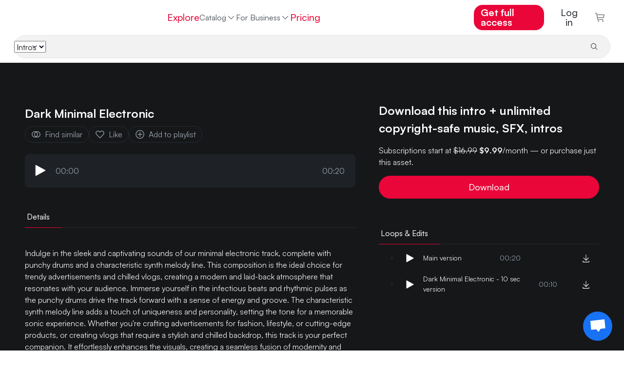

--- FILE ---
content_type: application/javascript
request_url: https://www.hooksounds.com/_app/immutable/chunks/Bo5AxuNa.js
body_size: 551
content:
import{E as p,F as k,G as x,H as E,I as T,J as $,K as A,L as v,M as B,N as D,O as d,P as b,Q as S,R as U,S as H,T as M,U as O,V as j}from"./Dp1X-pLZ.js";import{n as N}from"./CV57VhY3.js";import{j as G,p as o,u as Z,n as e}from"./C6ov9Je_.js";const I=0,_=1;function te(u,t,r,c,f){p&&k();var h=j,i=b(h),g=b(h),n=new B(u);x(()=>{var l=t(),w=!1;let y=p&&E(l)===(u.data===T);if(y&&($(A()),v(!1)),E(l)){var R=S(),L=!1;const a=s=>{if(!w){L=!0,R(!1),U.ensure(),p&&v(!1);try{s()}finally{H(),M||O()}}};l.then(s=>{a(()=>{d(i,s),n.ensure(_,c&&(m=>c(m,i)))})},s=>{a(()=>{if(d(g,s),n.ensure(_,f&&(m=>f(m,g))),!f)throw g.v})}),p?n.ensure(I,r):D(()=>{L||a(()=>{n.ensure(I,r)})})}else d(i,l),n.ensure(_,c&&(a=>c(a,i)));return y&&v(!0),()=>{w=!0}})}const q=()=>"Remove",C=()=>"Entfernen",F=()=>"Remover",J=()=>"Remover",ne=(u={},t={})=>{const r=t.locale??N();return r==="en"?q():r==="de"?C():r==="es"?F():J()},K=()=>"Profile",Q=()=>"Profil",V=()=>"Perfil",Y=()=>"Perfil",ae=(u={},t={})=>{const r=t.locale??N();return r==="en"?K():r==="de"?Q():r==="es"?V():Y()},z={get data(){return o.data},get error(){return o.error},get params(){return o.params},get status(){return o.status},get url(){return o.url}},P={get from(){return e.current?e.current.from:null},get to(){return e.current?e.current.to:null},get type(){return e.current?e.current.type:null},get willUnload(){return e.current?e.current.willUnload:null},get delta(){return e.current?e.current.delta:null},get complete(){return e.current?e.current.complete:null}};Object.defineProperty(P,"current",{get(){throw new Error("Replace navigating.current.<prop> with navigating.<prop>")}});const W={get current(){return Z.current},check:G.updated.check},se=z,oe=P,ue=W,ce="data:image/svg+xml,%3csvg%20width='20'%20height='20'%20viewBox='0%200%2020%2020'%20fill='none'%20xmlns='http://www.w3.org/2000/svg'%3e%3cpath%20d='M10%2013.75L3.75%207.5L4.625%206.625L10%2012L15.375%206.625L16.25%207.5L10%2013.75Z'%20fill='%23A1ACB9'%20/%3e%3c/svg%3e";export{ce as a,te as b,ae as c,ne as d,oe as n,se as p,ue as u};
//# sourceMappingURL=Bo5AxuNa.js.map


--- FILE ---
content_type: application/javascript
request_url: https://www.hooksounds.com/_app/immutable/entry/start.C9F19hTX.js
body_size: -365
content:
import{C as o,B as r}from"../chunks/C6ov9Je_.js";export{o as load_css,r as start};
//# sourceMappingURL=start.C9F19hTX.js.map


--- FILE ---
content_type: application/javascript
request_url: https://www.hooksounds.com/_app/immutable/chunks/Bg6Kg8_h.js
body_size: 977
content:
import"./BIJLd-o5.js";import{p as $,f as v,t as m,a as c,d as ee,b as h,c as u,r as d,g as o,q as te}from"./Dp1X-pLZ.js";import{d as ae,s as z}from"./C6ov9Je_.js";import{n as ie,t as le,i as k}from"./CV57VhY3.js";import{p as i,e as oe,s as A,a as x,b as j}from"./CXoqAzBq.js";const re=()=>"View all",ne=()=>"Alles anzeigen",se=()=>"Ver todos",ce=()=>"Ver tudo",de=(y={},e={})=>{const l=e.locale??ie();return l==="en"?re():l==="de"?ne():l==="es"?se():ce()};var ve=v('<div class="view-all svelte-a7z06w"></div>'),_e=v('<img alt="" aria-hidden="true"/>'),me=v('<b class="pill svelte-a7z06w"> </b>'),ue=v('<li class="nav-item tab svelte-a7z06w"><button class="svelte-a7z06w"><!> <!></button></li>'),fe=v('<a class="view-all svelte-a7z06w"> </a>'),ge=v('<div><!> <ul class="nav nav-pills"></ul> <!></div>');function Ce(y,e){$(e,!0);let l=i(e,"selectedTab",15),C=i(e,"showViewAll",3,!1),f=i(e,"position",3,"center"),D=i(e,"borderBottom",3,"none"),F=i(e,"tabMarginBottom",3,"0"),M=i(e,"padding",3,"0"),S=i(e,"tabPadding",3,"1rem 1.5rem"),q=i(e,"inactiveColor",3,"var(--black-coral)"),E=i(e,"inactiveBorderBottom",3,"0.2rem solid var(--line-grey)"),H=i(e,"activeColor",3,"var(--magic-potion)"),L=i(e,"activeBorderBottom",3,"0.2rem solid var(--magic-potion)"),U=i(e,"pillBackground",3,"linear-gradient(90deg, #CB75FF 0%, #D95ED4 100%)"),G=i(e,"stacked",3,!1),I=i(e,"showPills",3,!0),J=i(e,"onTabChanged",3,()=>{});const{langHref:K}=le();!l()&&e.tabs?.length>0&&l(e.tabs[0]);function N(a){J()(a)}function O(a){l(a),N(l())}let Q=te(()=>f()==="center"?"center":f()=="fill"?"space-evenly":f()==="left"?"flex-start":"flex-end");var g=ge();let T;var V=u(g);{var R=a=>{var t=ve();c(a,t)};k(V,a=>{C()&&a(R)})}var b=h(V,2);oe(b,21,()=>e.tabs,a=>a.id,(a,t)=>{var _=ue(),n=u(_);n.__click=()=>O(o(t));var w=u(n);{var Y=s=>{var r=_e();let B;m(()=>{B=A(r,1,"icon svelte-a7z06w",null,B,{"icon-selected":l().id===o(t).id}),j(r,"src",o(t).icon)}),c(s,r)};k(w,s=>{o(t).icon&&s(Y)})}var P=h(w),Z=h(P);{var p=s=>{var r=me(),B=u(r,!0);d(r),m(()=>{x(r,`background: ${U()??""};`),z(B,o(t).pill)}),c(s,r)};k(Z,s=>{o(t).pill&&I()&&s(p)})}d(n),d(_),m(()=>{n.disabled=o(t).disabled,x(n,`color: ${(o(t).id===l().id?H():q())??""};
                  border-bottom: ${(o(t).id===l().id?L():E())??""};
                  margin-bottom: ${F()??""};
                  padding: ${S()??""};`),z(P,` ${o(t).name??""} `)}),c(a,_)}),d(b);var W=h(b,2);{var X=a=>{var t=fe(),_=u(t,!0);d(t),m((n,w)=>{j(t,"href",n),z(_,w)},[()=>K("/royalty-free-music/"),()=>de().toUpperCase()]),c(a,t)};k(W,a=>{C()&&a(X)})}d(g),m(()=>{T=A(g,1,"svelte-a7z06w",null,T,{"tabs-row":C(),stacked:G(),fill:f()==="fill"}),x(b,`border-bottom: ${D()??""}; justify-content: ${o(Q)??""}; padding: ${M()??""}`)}),c(y,g),ee()}ae(["click"]);export{Ce as T};
//# sourceMappingURL=Bg6Kg8_h.js.map


--- FILE ---
content_type: application/javascript
request_url: https://www.hooksounds.com/_app/immutable/chunks/BOlAFrLb.js
body_size: 246
content:
import{n as c}from"./CV57VhY3.js";import"./BIJLd-o5.js";import{f as b,t as g,a as v,c as s,r as l}from"./Dp1X-pLZ.js";import{s as y}from"./C6ov9Je_.js";import{p as e,a as i}from"./CXoqAzBq.js";const x=()=>"Try for free",k=()=>"Kostenlos testen",h=()=>"Prueba gratis",w=()=>"Experimente gratuitamente",z=(t={},r={})=>{const o=r.locale??c();return o==="en"?x():o==="de"?k():o==="es"?h():w()},C=t=>`Download <span>"${t.title}"</span> + Unlimited music, SFX, Intros`,I=t=>`Lade <span>"${t.title}"</span>  herunter + Unbegrenzte Musik, Soundeffekte und Intros`,S=t=>`Descarga <span>"${t.title}"</span> + música ilimitada, efectos de sonido, Intros`,B=t=>`Baixe <span>"${t.title}"</span> + Música ilimitada, Efeitos sonoros, Intros`,F=(t,r={})=>{const o=r.locale??c();return o==="en"?C(t):o==="de"?I(t):o==="es"?S(t):B(t)};var T=b('<div class="separator svelte-yv7hyp"><span class="text svelte-yv7hyp"> </span></div>');function K(t,r){let o=e(r,"text",3,""),m=e(r,"marginTop",3,"34px"),_=e(r,"marginBottom",3,"34px"),d=e(r,"separatorColor",3,"var(--crayola)"),u=e(r,"color",3,"var(--crayola)"),f=e(r,"backgroundColor",3,"var(--chinese-black)");var a=T(),n=s(a),p=s(n,!0);l(n),l(a),g(()=>{i(a,`margin-top: ${m()??""}; margin-bottom: ${_()??""}; background-color: ${d()??""}`),i(n,`color: ${u()??""}; background-color: ${f()??""}`),y(p,o())}),v(t,a)}export{K as S,z as c,F as d};
//# sourceMappingURL=BOlAFrLb.js.map


--- FILE ---
content_type: application/javascript
request_url: https://www.hooksounds.com/_app/immutable/chunks/C6ov9Je_.js
body_size: 15810
content:
import{a0 as fn,g as L,P as Nt,X as dn,o as fe,a1 as bt,N as nt,a2 as q,E as V,a3 as ne,G as hn,F as pn,a4 as rt,I as _n,a5 as M,R as ge,a6 as $e,a7 as Ot,a8 as we,a9 as z,aa as Et,ab as gn,ac as se,ad as C,ae as mn,O as yn,af as Fe,J as be,m as vn,K as wn,ag as kt,ah as bn,ai as En,aj as kn,ak as Sn,al as An,am as Rn,an as Tn,ao as Ln,ap as Ye,aq as In,ar as Un,as as Pn,at as Ge,L as me,au as xn,av as Cn,aw as Nn,ax as On,p as Dn,ay as jn,az as $n,aA as Fn,d as Mn,n as ve,Z as Bn,aB as de,u as qn,aC as Vn,aD as Hn,aE as Dt,D as Yn,aF as Gn,U as Wn,aG as We,aH as zn,B as Kn,aI as Jn,C as Xn,aJ as jt,y as oe,j as O,i as D}from"./Dp1X-pLZ.js";function Zn(e){let t=0,n=Nt(0),r;return()=>{fn()&&(L(n),dn(()=>(t===0&&(r=fe(()=>e(()=>bt(n)))),t+=1,()=>{nt(()=>{t-=1,t===0&&(r?.(),r=void 0,bt(n))})})))}}var Qn=En|kn|Sn;function er(e,t,n){new tr(e,t,n)}class tr{parent;#e=!1;#n;#l=V?q:null;#a;#o;#s;#r=null;#t=null;#i=null;#c=null;#u=null;#h=0;#f=0;#p=!1;#d=null;#v=Zn(()=>(this.#d=Nt(this.#h),()=>{this.#d=null}));constructor(t,n,r){this.#n=t,this.#a=n,this.#o=r,this.parent=ne.b,this.#e=!!this.#a.pending,this.#s=hn(()=>{if(ne.b=this,V){const s=this.#l;pn(),s.nodeType===rt&&s.data===_n?this.#b():this.#w()}else{var a=this.#m();try{this.#r=M(()=>r(a))}catch(s){this.error(s)}this.#f>0?this.#g():this.#e=!1}return()=>{this.#u?.remove()}},Qn),V&&(this.#n=q)}#w(){try{this.#r=M(()=>this.#o(this.#n))}catch(t){this.error(t)}this.#e=!1}#b(){const t=this.#a.pending;t&&(this.#t=M(()=>t(this.#n)),ge.enqueue(()=>{var n=this.#m();this.#r=this.#_(()=>(ge.ensure(),M(()=>this.#o(n)))),this.#f>0?this.#g():($e(this.#t,()=>{this.#t=null}),this.#e=!1)}))}#m(){var t=this.#n;return this.#e&&(this.#u=Ot(),this.#n.before(this.#u),t=this.#u),t}is_pending(){return this.#e||!!this.parent&&this.parent.is_pending()}has_pending_snippet(){return!!this.#a.pending}#_(t){var n=ne,r=se,a=C;we(this.#s),z(this.#s),Et(this.#s.ctx);try{return t()}catch(s){return gn(s),null}finally{we(n),z(r),Et(a)}}#g(){const t=this.#a.pending;this.#r!==null&&(this.#c=document.createDocumentFragment(),this.#c.append(this.#u),mn(this.#r,this.#c)),this.#t===null&&(this.#t=M(()=>t(this.#n)))}#y(t){if(!this.has_pending_snippet()){this.parent&&this.parent.#y(t);return}this.#f+=t,this.#f===0&&(this.#e=!1,this.#t&&$e(this.#t,()=>{this.#t=null}),this.#c&&(this.#n.before(this.#c),this.#c=null))}update_pending_count(t){this.#y(t),this.#h+=t,this.#d&&yn(this.#d,this.#h)}get_effect_pending(){return this.#v(),L(this.#d)}error(t){var n=this.#a.onerror;let r=this.#a.failed;if(this.#p||!n&&!r)throw t;this.#r&&(Fe(this.#r),this.#r=null),this.#t&&(Fe(this.#t),this.#t=null),this.#i&&(Fe(this.#i),this.#i=null),V&&(be(this.#l),vn(),be(wn()));var a=!1,s=!1;const i=()=>{if(a){An();return}a=!0,s&&bn(),ge.ensure(),this.#h=0,this.#i!==null&&$e(this.#i,()=>{this.#i=null}),this.#e=this.has_pending_snippet(),this.#r=this.#_(()=>(this.#p=!1,M(()=>this.#o(this.#n)))),this.#f>0?this.#g():this.#e=!1};var o=se;try{z(null),s=!0,n?.(t,i),s=!1}catch(c){kt(c,this.#s&&this.#s.parent)}finally{z(o)}r&&nt(()=>{this.#i=this.#_(()=>{ge.ensure(),this.#p=!0;try{return M(()=>{r(this.#n,()=>t,()=>i)})}catch(c){return kt(c,this.#s.parent),null}finally{this.#p=!1}})})}}function ya(e){return e.endsWith("capture")&&e!=="gotpointercapture"&&e!=="lostpointercapture"}const nr=["beforeinput","click","change","dblclick","contextmenu","focusin","focusout","input","keydown","keyup","mousedown","mousemove","mouseout","mouseover","mouseup","pointerdown","pointermove","pointerout","pointerover","pointerup","touchend","touchmove","touchstart"];function va(e){return nr.includes(e)}const rr={formnovalidate:"formNoValidate",ismap:"isMap",nomodule:"noModule",playsinline:"playsInline",readonly:"readOnly",defaultvalue:"defaultValue",defaultchecked:"defaultChecked",srcobject:"srcObject",novalidate:"noValidate",allowfullscreen:"allowFullscreen",disablepictureinpicture:"disablePictureInPicture",disableremoteplayback:"disableRemotePlayback"};function wa(e){return e=e.toLowerCase(),rr[e]??e}const ar=["touchstart","touchmove"];function sr(e){return ar.includes(e)}const $t=new Set,ze=new Set;function or(e,t,n,r={}){function a(s){if(r.capture||te.call(t,s),!s.cancelBubble)return Tn(()=>n?.call(this,s))}return e.startsWith("pointer")||e.startsWith("touch")||e==="wheel"?nt(()=>{t.addEventListener(e,a,r)}):t.addEventListener(e,a,r),a}function ba(e,t,n,r,a){var s={capture:r,passive:a},i=or(e,t,n,s);(t===document.body||t===window||t===document||t instanceof HTMLMediaElement)&&Rn(()=>{t.removeEventListener(e,i,s)})}function Ea(e){for(var t=0;t<e.length;t++)$t.add(e[t]);for(var n of ze)n(e)}let St=null;function te(e){var t=this,n=t.ownerDocument,r=e.type,a=e.composedPath?.()||[],s=a[0]||e.target;St=e;var i=0,o=St===e&&e.__root;if(o){var c=a.indexOf(o);if(c!==-1&&(t===document||t===window)){e.__root=t;return}var u=a.indexOf(t);if(u===-1)return;c<=u&&(i=c)}if(s=a[i]||e.target,s!==t){Ln(e,"currentTarget",{configurable:!0,get(){return s||n}});var d=se,h=ne;z(null),we(null);try{for(var f,l=[];s!==null;){var p=s.assignedSlot||s.parentNode||s.host||null;try{var g=s["__"+r];g!=null&&(!s.disabled||e.target===s)&&g.call(s,e)}catch(v){f?l.push(v):f=v}if(e.cancelBubble||p===t||p===null)break;s=p}if(f){for(let v of l)queueMicrotask(()=>{throw v});throw f}}finally{e.__root=t,delete e.currentTarget,z(d),we(h)}}}let At=!0;function ka(e,t){var n=t==null?"":typeof t=="object"?t+"":t;n!==(e.__t??=e.nodeValue)&&(e.__t=n,e.nodeValue=n+"")}function Ft(e,t){return Mt(e,t)}function ir(e,t){Ye(),t.intro=t.intro??!1;const n=t.target,r=V,a=q;try{for(var s=In(n);s&&(s.nodeType!==rt||s.data!==Un);)s=Pn(s);if(!s)throw Ge;me(!0),be(s);const i=Mt(e,{...t,anchor:s});return me(!1),i}catch(i){if(i instanceof Error&&i.message.split(`
`).some(o=>o.startsWith("https://svelte.dev/e/")))throw i;return i!==Ge&&console.warn("Failed to hydrate: ",i),t.recover===!1&&xn(),Ye(),Cn(n),me(!1),Ft(e,t)}finally{me(r),be(a)}}const Y=new Map;function Mt(e,{target:t,anchor:n,props:r={},events:a,context:s,intro:i=!0}){Ye();var o=new Set,c=h=>{for(var f=0;f<h.length;f++){var l=h[f];if(!o.has(l)){o.add(l);var p=sr(l);t.addEventListener(l,te,{passive:p});var g=Y.get(l);g===void 0?(document.addEventListener(l,te,{passive:p}),Y.set(l,1)):Y.set(l,g+1)}}};c(Nn($t)),ze.add(c);var u=void 0,d=On(()=>{var h=n??t.appendChild(Ot());return er(h,{pending:()=>{}},f=>{if(s){Dn({});var l=C;l.c=s}if(a&&(r.$$events=a),V&&jn(f,null),At=i,u=e(f,r)||{},At=!0,V&&(ne.nodes_end=q,q===null||q.nodeType!==rt||q.data!==$n))throw Fn(),Ge;s&&Mn()}),()=>{for(var f of o){t.removeEventListener(f,te);var l=Y.get(f);--l===0?(document.removeEventListener(f,te),Y.delete(f)):Y.set(f,l)}ze.delete(c),h!==n&&h.parentNode?.removeChild(h)}});return Ke.set(u,d),u}let Ke=new WeakMap;function cr(e,t){const n=Ke.get(e);return n?(Ke.delete(e),n(t)):Promise.resolve()}function lr(e,t,n){if(e==null)return t(void 0),ve;const r=fe(()=>e.subscribe(t,n));return r.unsubscribe?()=>r.unsubscribe():r}const G=[];function at(e,t=ve){let n=null;const r=new Set;function a(o){if(Bn(e,o)&&(e=o,n)){const c=!G.length;for(const u of r)u[1](),G.push(u,e);if(c){for(let u=0;u<G.length;u+=2)G[u][0](G[u+1]);G.length=0}}}function s(o){a(o(e))}function i(o,c=ve){const u=[o,c];return r.add(u),r.size===1&&(n=t(a,s)||ve),o(e),()=>{r.delete(u),r.size===0&&n&&(n(),n=null)}}return{set:a,update:s,subscribe:i}}function Sa(e){let t;return lr(e,n=>t=n)(),t}function ur(){return se===null&&Hn(),(se.ac??=new AbortController).signal}function Ee(e){C===null&&de(),qn(()=>{const t=fe(e);if(typeof t=="function")return t})}function fr(e){C===null&&de(),Ee(()=>()=>fe(e))}function dr(e,t,{bubbles:n=!1,cancelable:r=!1}={}){return new CustomEvent(e,{detail:t,bubbles:n,cancelable:r})}function hr(){const e=C;return e===null&&de(),(t,n,r)=>{const a=e.s.$$events?.[t];if(a){const s=Vn(a)?a.slice():[a],i=dr(t,n,r);for(const o of s)o.call(e.x,i);return!i.defaultPrevented}return!0}}function pr(e){C===null&&de(),C.l===null&&Dt(),Bt(C).b.push(e)}function _r(e){C===null&&de(),C.l===null&&Dt(),Bt(C).a.push(e)}function Bt(e){var t=e.l;return t.u??={a:[],b:[],m:[]}}const gr=Object.freeze(Object.defineProperty({__proto__:null,afterUpdate:_r,beforeUpdate:pr,createContext:Yn,createEventDispatcher:hr,createRawSnippet:Gn,flushSync:Wn,fork:We,getAbortSignal:ur,getAllContexts:zn,getContext:Kn,hasContext:Jn,hydrate:ir,mount:Ft,onDestroy:fr,onMount:Ee,setContext:Xn,settled:jt,tick:oe,unmount:cr,untrack:fe},Symbol.toStringTag,{value:"Module"}));class xe{constructor(t,n){this.status=t,typeof n=="string"?this.body={message:n}:n?this.body=n:this.body={message:`Error: ${t}`}}toString(){return JSON.stringify(this.body)}}class st{constructor(t,n){this.status=t,this.location=n}}class ot extends Error{constructor(t,n,r){super(r),this.status=t,this.text=n}}new URL("sveltekit-internal://");function mr(e,t){return e==="/"||t==="ignore"?e:t==="never"?e.endsWith("/")?e.slice(0,-1):e:t==="always"&&!e.endsWith("/")?e+"/":e}function yr(e){return e.split("%25").map(decodeURI).join("%25")}function vr(e){for(const t in e)e[t]=decodeURIComponent(e[t]);return e}function Me({href:e}){return e.split("#")[0]}function wr(e,t,n,r=!1){const a=new URL(e);Object.defineProperty(a,"searchParams",{value:new Proxy(a.searchParams,{get(i,o){if(o==="get"||o==="getAll"||o==="has")return u=>(n(u),i[o](u));t();const c=Reflect.get(i,o);return typeof c=="function"?c.bind(i):c}}),enumerable:!0,configurable:!0});const s=["href","pathname","search","toString","toJSON"];r&&s.push("hash");for(const i of s)Object.defineProperty(a,i,{get(){return t(),e[i]},enumerable:!0,configurable:!0});return a}function br(...e){let t=5381;for(const n of e)if(typeof n=="string"){let r=n.length;for(;r;)t=t*33^n.charCodeAt(--r)}else if(ArrayBuffer.isView(n)){const r=new Uint8Array(n.buffer,n.byteOffset,n.byteLength);let a=r.length;for(;a;)t=t*33^r[--a]}else throw new TypeError("value must be a string or TypedArray");return(t>>>0).toString(36)}new TextEncoder;const Er=new TextDecoder;function kr(e){const t=atob(e),n=new Uint8Array(t.length);for(let r=0;r<t.length;r++)n[r]=t.charCodeAt(r);return n}const Sr=window.fetch;window.fetch=(e,t)=>((e instanceof Request?e.method:t?.method||"GET")!=="GET"&&re.delete(it(e)),Sr(e,t));const re=new Map;function Ar(e,t){const n=it(e,t),r=document.querySelector(n);if(r?.textContent){r.remove();let{body:a,...s}=JSON.parse(r.textContent);const i=r.getAttribute("data-ttl");return i&&re.set(n,{body:a,init:s,ttl:1e3*Number(i)}),r.getAttribute("data-b64")!==null&&(a=kr(a)),Promise.resolve(new Response(a,s))}return window.fetch(e,t)}function Rr(e,t,n){if(re.size>0){const r=it(e,n),a=re.get(r);if(a){if(performance.now()<a.ttl&&["default","force-cache","only-if-cached",void 0].includes(n?.cache))return new Response(a.body,a.init);re.delete(r)}}return window.fetch(t,n)}function it(e,t){let r=`script[data-sveltekit-fetched][data-url=${JSON.stringify(e instanceof Request?e.url:e)}]`;if(t?.headers||t?.body){const a=[];t.headers&&a.push([...new Headers(t.headers)].join(",")),t.body&&(typeof t.body=="string"||ArrayBuffer.isView(t.body))&&a.push(t.body),r+=`[data-hash="${br(...a)}"]`}return r}const Tr=/^(\[)?(\.\.\.)?(\w+)(?:=(\w+))?(\])?$/;function Lr(e){const t=[];return{pattern:e==="/"?/^\/$/:new RegExp(`^${Ur(e).map(r=>{const a=/^\[\.\.\.(\w+)(?:=(\w+))?\]$/.exec(r);if(a)return t.push({name:a[1],matcher:a[2],optional:!1,rest:!0,chained:!0}),"(?:/([^]*))?";const s=/^\[\[(\w+)(?:=(\w+))?\]\]$/.exec(r);if(s)return t.push({name:s[1],matcher:s[2],optional:!0,rest:!1,chained:!0}),"(?:/([^/]+))?";if(!r)return;const i=r.split(/\[(.+?)\](?!\])/);return"/"+i.map((c,u)=>{if(u%2){if(c.startsWith("x+"))return Be(String.fromCharCode(parseInt(c.slice(2),16)));if(c.startsWith("u+"))return Be(String.fromCharCode(...c.slice(2).split("-").map(g=>parseInt(g,16))));const d=Tr.exec(c),[,h,f,l,p]=d;return t.push({name:l,matcher:p,optional:!!h,rest:!!f,chained:f?u===1&&i[0]==="":!1}),f?"([^]*?)":h?"([^/]*)?":"([^/]+?)"}return Be(c)}).join("")}).join("")}/?$`),params:t}}function Ir(e){return e!==""&&!/^\([^)]+\)$/.test(e)}function Ur(e){return e.slice(1).split("/").filter(Ir)}function Pr(e,t,n){const r={},a=e.slice(1),s=a.filter(o=>o!==void 0);let i=0;for(let o=0;o<t.length;o+=1){const c=t[o];let u=a[o-i];if(c.chained&&c.rest&&i&&(u=a.slice(o-i,o+1).filter(d=>d).join("/"),i=0),u===void 0){c.rest&&(r[c.name]="");continue}if(!c.matcher||n[c.matcher](u)){r[c.name]=u;const d=t[o+1],h=a[o+1];d&&!d.rest&&d.optional&&h&&c.chained&&(i=0),!d&&!h&&Object.keys(r).length===s.length&&(i=0);continue}if(c.optional&&c.chained){i++;continue}return}if(!i)return r}function Be(e){return e.normalize().replace(/[[\]]/g,"\\$&").replace(/%/g,"%25").replace(/\//g,"%2[Ff]").replace(/\?/g,"%3[Ff]").replace(/#/g,"%23").replace(/[.*+?^${}()|\\]/g,"\\$&")}function xr({nodes:e,server_loads:t,dictionary:n,matchers:r}){const a=new Set(t);return Object.entries(n).map(([o,[c,u,d]])=>{const{pattern:h,params:f}=Lr(o),l={id:o,exec:p=>{const g=h.exec(p);if(g)return Pr(g,f,r)},errors:[1,...d||[]].map(p=>e[p]),layouts:[0,...u||[]].map(i),leaf:s(c)};return l.errors.length=l.layouts.length=Math.max(l.errors.length,l.layouts.length),l});function s(o){const c=o<0;return c&&(o=~o),[c,e[o]]}function i(o){return o===void 0?o:[a.has(o),e[o]]}}function qt(e,t=JSON.parse){try{return t(sessionStorage[e])}catch{}}function Rt(e,t,n=JSON.stringify){const r=n(t);try{sessionStorage[e]=r}catch{}}const P=globalThis.__sveltekit_1ym9nq5?.base??"",Cr=globalThis.__sveltekit_1ym9nq5?.assets??P??"",Nr="1769434714303",Vt="sveltekit:snapshot",Ht="sveltekit:scroll",Yt="sveltekit:states",Or="sveltekit:pageurl",K="sveltekit:history",ie="sveltekit:navigation",B={tap:1,hover:2,viewport:3,eager:4,off:-1,false:-1},he=location.origin;function ct(e){if(e instanceof URL)return e;let t=document.baseURI;if(!t){const n=document.getElementsByTagName("base");t=n.length?n[0].href:document.URL}return new URL(e,t)}function Ce(){return{x:pageXOffset,y:pageYOffset}}function W(e,t){return e.getAttribute(`data-sveltekit-${t}`)}const Tt={...B,"":B.hover};function Gt(e){let t=e.assignedSlot??e.parentNode;return t?.nodeType===11&&(t=t.host),t}function Wt(e,t){for(;e&&e!==t;){if(e.nodeName.toUpperCase()==="A"&&e.hasAttribute("href"))return e;e=Gt(e)}}function Je(e,t,n){let r;try{if(r=new URL(e instanceof SVGAElement?e.href.baseVal:e.href,document.baseURI),n&&r.hash.match(/^#[^/]/)){const o=location.hash.split("#")[1]||"/";r.hash=`#${o}${r.hash}`}}catch{}const a=e instanceof SVGAElement?e.target.baseVal:e.target,s=!r||!!a||Ne(r,t,n)||(e.getAttribute("rel")||"").split(/\s+/).includes("external"),i=r?.origin===he&&e.hasAttribute("download");return{url:r,external:s,target:a,download:i}}function ke(e){let t=null,n=null,r=null,a=null,s=null,i=null,o=e;for(;o&&o!==document.documentElement;)r===null&&(r=W(o,"preload-code")),a===null&&(a=W(o,"preload-data")),t===null&&(t=W(o,"keepfocus")),n===null&&(n=W(o,"noscroll")),s===null&&(s=W(o,"reload")),i===null&&(i=W(o,"replacestate")),o=Gt(o);function c(u){switch(u){case"":case"true":return!0;case"off":case"false":return!1;default:return}}return{preload_code:Tt[r??"off"],preload_data:Tt[a??"off"],keepfocus:c(t),noscroll:c(n),reload:c(s),replace_state:c(i)}}function Lt(e){const t=at(e);let n=!0;function r(){n=!0,t.update(i=>i)}function a(i){n=!1,t.set(i)}function s(i){let o;return t.subscribe(c=>{(o===void 0||n&&c!==o)&&i(o=c)})}return{notify:r,set:a,subscribe:s}}const zt={v:()=>{}};function Dr(){const{set:e,subscribe:t}=at(!1),n=6e4;let r;async function a(){clearTimeout(r),r=setTimeout(a,n);try{const s=await fetch(`${Cr}/_app/version.json`,{headers:{pragma:"no-cache","cache-control":"no-cache"}});if(!s.ok)return!1;const o=(await s.json()).version!==Nr;return o&&(e(!0),zt.v(),clearTimeout(r)),o}catch{return!1}}return r=setTimeout(a,n),{subscribe:t,check:a}}function Ne(e,t,n){return e.origin!==he||!e.pathname.startsWith(t)?!0:n?!(e.pathname===t+"/"||e.pathname===t+"/index.html"||e.protocol==="file:"&&e.pathname.replace(/\/[^/]+\.html?$/,"")===t):!1}function Aa(e){}function jr(e){const t=Fr(e),n=new ArrayBuffer(t.length),r=new DataView(n);for(let a=0;a<n.byteLength;a++)r.setUint8(a,t.charCodeAt(a));return n}const $r="ABCDEFGHIJKLMNOPQRSTUVWXYZabcdefghijklmnopqrstuvwxyz0123456789+/";function Fr(e){e.length%4===0&&(e=e.replace(/==?$/,""));let t="",n=0,r=0;for(let a=0;a<e.length;a++)n<<=6,n|=$r.indexOf(e[a]),r+=6,r===24&&(t+=String.fromCharCode((n&16711680)>>16),t+=String.fromCharCode((n&65280)>>8),t+=String.fromCharCode(n&255),n=r=0);return r===12?(n>>=4,t+=String.fromCharCode(n)):r===18&&(n>>=2,t+=String.fromCharCode((n&65280)>>8),t+=String.fromCharCode(n&255)),t}const Mr=-1,Br=-2,qr=-3,Vr=-4,Hr=-5,Yr=-6;function Gr(e,t){if(typeof e=="number")return a(e,!0);if(!Array.isArray(e)||e.length===0)throw new Error("Invalid input");const n=e,r=Array(n.length);function a(s,i=!1){if(s===Mr)return;if(s===qr)return NaN;if(s===Vr)return 1/0;if(s===Hr)return-1/0;if(s===Yr)return-0;if(i||typeof s!="number")throw new Error("Invalid input");if(s in r)return r[s];const o=n[s];if(!o||typeof o!="object")r[s]=o;else if(Array.isArray(o))if(typeof o[0]=="string"){const c=o[0],u=t?.[c];if(u){let d=o[1];return typeof d!="number"&&(d=n.push(o[1])-1),r[s]=u(a(d))}switch(c){case"Date":r[s]=new Date(o[1]);break;case"Set":const d=new Set;r[s]=d;for(let l=1;l<o.length;l+=1)d.add(a(o[l]));break;case"Map":const h=new Map;r[s]=h;for(let l=1;l<o.length;l+=2)h.set(a(o[l]),a(o[l+1]));break;case"RegExp":r[s]=new RegExp(o[1],o[2]);break;case"Object":r[s]=Object(o[1]);break;case"BigInt":r[s]=BigInt(o[1]);break;case"null":const f=Object.create(null);r[s]=f;for(let l=1;l<o.length;l+=2)f[o[l]]=a(o[l+1]);break;case"Int8Array":case"Uint8Array":case"Uint8ClampedArray":case"Int16Array":case"Uint16Array":case"Int32Array":case"Uint32Array":case"Float32Array":case"Float64Array":case"BigInt64Array":case"BigUint64Array":{const l=globalThis[c],p=new l(a(o[1]));r[s]=o[2]!==void 0?p.subarray(o[2],o[3]):p;break}case"ArrayBuffer":{const l=o[1],p=jr(l);r[s]=p;break}case"Temporal.Duration":case"Temporal.Instant":case"Temporal.PlainDate":case"Temporal.PlainTime":case"Temporal.PlainDateTime":case"Temporal.PlainMonthDay":case"Temporal.PlainYearMonth":case"Temporal.ZonedDateTime":{const l=c.slice(9);r[s]=Temporal[l].from(o[1]);break}case"URL":{const l=new URL(o[1]);r[s]=l;break}case"URLSearchParams":{const l=new URLSearchParams(o[1]);r[s]=l;break}default:throw new Error(`Unknown type ${c}`)}}else{const c=new Array(o.length);r[s]=c;for(let u=0;u<o.length;u+=1){const d=o[u];d!==Br&&(c[u]=a(d))}}else{const c={};r[s]=c;for(const u in o){if(u==="__proto__")throw new Error("Cannot parse an object with a `__proto__` property");const d=o[u];c[u]=a(d)}}return r[s]}return a(0)}const Kt=new Set(["load","prerender","csr","ssr","trailingSlash","config"]);[...Kt];const Wr=new Set([...Kt]);[...Wr];function zr(e){return e.filter(t=>t!=null)}const Kr="x-sveltekit-invalidated",Jr="x-sveltekit-trailing-slash";function Se(e){return e instanceof xe||e instanceof ot?e.status:500}function Xr(e){return e instanceof ot?e.text:"Internal Error"}let R,ce,qe;const Zr=Ee.toString().includes("$$")||/function \w+\(\) \{\}/.test(Ee.toString());Zr?(R={data:{},form:null,error:null,params:{},route:{id:null},state:{},status:-1,url:new URL("https://example.com")},ce={current:null},qe={current:!1}):(R=new class{#e=O({});get data(){return L(this.#e)}set data(t){D(this.#e,t)}#n=O(null);get form(){return L(this.#n)}set form(t){D(this.#n,t)}#l=O(null);get error(){return L(this.#l)}set error(t){D(this.#l,t)}#a=O({});get params(){return L(this.#a)}set params(t){D(this.#a,t)}#o=O({id:null});get route(){return L(this.#o)}set route(t){D(this.#o,t)}#s=O({});get state(){return L(this.#s)}set state(t){D(this.#s,t)}#r=O(-1);get status(){return L(this.#r)}set status(t){D(this.#r,t)}#t=O(new URL("https://example.com"));get url(){return L(this.#t)}set url(t){D(this.#t,t)}},ce=new class{#e=O(null);get current(){return L(this.#e)}set current(t){D(this.#e,t)}},qe=new class{#e=O(!1);get current(){return L(this.#e)}set current(t){D(this.#e,t)}},zt.v=()=>qe.current=!0);function lt(e){Object.assign(R,e)}const Qr="/__data.json",ea=".html__data.json";function ta(e){return e.endsWith(".html")?e.replace(/\.html$/,ea):e.replace(/\/$/,"")+Qr}const It={spanContext(){return na},setAttribute(){return this},setAttributes(){return this},addEvent(){return this},setStatus(){return this},updateName(){return this},end(){return this},isRecording(){return!1},recordException(){return this},addLink(){return this},addLinks(){return this}},na={traceId:"",spanId:"",traceFlags:0},{onMount:ra}=gr,aa=new Set(["icon","shortcut icon","apple-touch-icon"]),H=qt(Ht)??{},le=qt(Vt)??{},F={url:Lt({}),page:Lt({}),navigating:at(null),updated:Dr()};function ut(e){H[e]=Ce()}function sa(e,t){let n=e+1;for(;H[n];)delete H[n],n+=1;for(n=t+1;le[n];)delete le[n],n+=1}function Q(e,t=!1){return t?location.replace(e.href):location.href=e.href,new Promise(()=>{})}async function Jt(){if("serviceWorker"in navigator){const e=await navigator.serviceWorker.getRegistration(P||"/");e&&await e.update()}}function Xe(){}let ft,Ze,Ae,j,Qe,E;const Re=[],Te=[];let I=null;function dt(){I?.fork?.then(e=>e?.discard()),I=null}const ye=new Map,ht=new Set,oa=new Set,J=new Set;let y={branch:[],error:null,url:null},pt=!1,Le=!1,Ut=!0,ue=!1,ee=!1,Xt=!1,pe=!1,Oe,A,U,$;const ae=new Set;let Ve;const Ie=new Map;async function Ia(e,t,n){globalThis.__sveltekit_1ym9nq5?.data&&globalThis.__sveltekit_1ym9nq5.data,document.URL!==location.href&&(location.href=location.href),E=e,await e.hooks.init?.(),ft=xr(e),j=document.documentElement,Qe=t,Ze=e.nodes[0],Ae=e.nodes[1],Ze(),Ae(),A=history.state?.[K],U=history.state?.[ie],A||(A=U=Date.now(),history.replaceState({...history.state,[K]:A,[ie]:U},""));const r=H[A];function a(){r&&(history.scrollRestoration="manual",scrollTo(r.x,r.y))}n?(a(),await pa(Qe,n)):(await X({type:"enter",url:ct(E.hash?ga(new URL(location.href)):location.href),replace_state:!0}),a()),ha()}async function Zt(e=!0,t=!0){if(await(Ve||=Promise.resolve()),!Ve)return;Ve=null;const n=$={},r=await _e(y.url,!0);if(dt(),pe&&Ie.forEach(({resource:a})=>{a.refresh?.()}),e){const a=R.state,s=r&&await yt(r);if(!s||n!==$)return;if(s.type==="redirect")return _t(new URL(s.location,y.url).href,{replaceState:!0},1,n);t||(s.props.page.state=a),lt(s.props.page),y=s.state,et(),Oe.$set(s.props)}else et();await Promise.all([...Ie.values()].map(({resource:a})=>a)).catch(Xe)}function et(){Re.length=0,pe=!1}function Qt(e){Te.some(t=>t?.snapshot)&&(le[e]=Te.map(t=>t?.snapshot?.capture()))}function en(e){le[e]?.forEach((t,n)=>{Te[n]?.snapshot?.restore(t)})}function Pt(){ut(A),Rt(Ht,H),Qt(U),Rt(Vt,le)}async function _t(e,t,n,r){let a;t.invalidateAll&&dt(),await X({type:"goto",url:ct(e),keepfocus:t.keepFocus,noscroll:t.noScroll,replace_state:t.replaceState,state:t.state,redirect_count:n,nav_token:r,accept:()=>{t.invalidateAll&&(pe=!0,a=[...Ie.keys()]),t.invalidate&&t.invalidate.forEach(on)}}),t.invalidateAll&&oe().then(oe).then(()=>{Ie.forEach(({resource:s},i)=>{a?.includes(i)&&s.refresh?.()})})}async function ia(e){if(e.id!==I?.id){const t={};if(ae.add(t),I={id:e.id,token:t,promise:yt({...e,preload:t}).then(n=>(ae.delete(t),n.type==="loaded"&&n.state.error&&dt(),n)),fork:null},We){const n=I;n.fork=n.promise.then(r=>{if(n===I&&r.type==="loaded")try{return We(()=>{Oe.$set(r.props),lt(r.props.page)})}catch{}return null})}}return I.promise}async function He(e){const t=(await _e(e,!1))?.route;t&&await Promise.all([...t.layouts,t.leaf].map(n=>n?.[1]()))}async function tn(e,t,n){y=e.state;const r=document.querySelector("style[data-sveltekit]");if(r&&r.remove(),Object.assign(R,e.props.page),Oe=new E.root({target:t,props:{...e.props,stores:F,components:Te},hydrate:n,sync:!1}),await Promise.resolve(),en(U),n){const a={from:null,to:{params:y.params,route:{id:y.route?.id??null},url:new URL(location.href)},willUnload:!1,type:"enter",complete:Promise.resolve()};J.forEach(s=>s(a))}Le=!0}function Ue({url:e,params:t,branch:n,status:r,error:a,route:s,form:i}){let o="never";if(P&&(e.pathname===P||e.pathname===P+"/"))o="always";else for(const l of n)l?.slash!==void 0&&(o=l.slash);e.pathname=mr(e.pathname,o),e.search=e.search;const c={type:"loaded",state:{url:e,params:t,branch:n,error:a,route:s},props:{constructors:zr(n).map(l=>l.node.component),page:wt(R)}};i!==void 0&&(c.props.form=i);let u={},d=!R,h=0;for(let l=0;l<Math.max(n.length,y.branch.length);l+=1){const p=n[l],g=y.branch[l];p?.data!==g?.data&&(d=!0),p&&(u={...u,...p.data},d&&(c.props[`data_${h}`]=u),h+=1)}return(!y.url||e.href!==y.url.href||y.error!==a||i!==void 0&&i!==R.form||d)&&(c.props.page={error:a,params:t,route:{id:s?.id??null},state:{},status:r,url:new URL(e),form:i??null,data:d?u:R.data}),c}async function gt({loader:e,parent:t,url:n,params:r,route:a,server_data_node:s}){let i=null,o=!0;const c={dependencies:new Set,params:new Set,parent:!1,route:!1,url:!1,search_params:new Set},u=await e();if(u.universal?.load){let d=function(...f){for(const l of f){const{href:p}=new URL(l,n);c.dependencies.add(p)}};const h={tracing:{enabled:!1,root:It,current:It},route:new Proxy(a,{get:(f,l)=>(o&&(c.route=!0),f[l])}),params:new Proxy(r,{get:(f,l)=>(o&&c.params.add(l),f[l])}),data:s?.data??null,url:wr(n,()=>{o&&(c.url=!0)},f=>{o&&c.search_params.add(f)},E.hash),async fetch(f,l){f instanceof Request&&(l={body:f.method==="GET"||f.method==="HEAD"?void 0:await f.blob(),cache:f.cache,credentials:f.credentials,headers:[...f.headers].length>0?f?.headers:void 0,integrity:f.integrity,keepalive:f.keepalive,method:f.method,mode:f.mode,redirect:f.redirect,referrer:f.referrer,referrerPolicy:f.referrerPolicy,signal:f.signal,...l});const{resolved:p,promise:g}=nn(f,l,n);return o&&d(p.href),g},setHeaders:()=>{},depends:d,parent(){return o&&(c.parent=!0),t()},untrack(f){o=!1;try{return f()}finally{o=!0}}};i=await u.universal.load.call(null,h)??null}return{node:u,loader:e,server:s,universal:u.universal?.load?{type:"data",data:i,uses:c}:null,data:i??s?.data??null,slash:u.universal?.trailingSlash??s?.slash}}function nn(e,t,n){let r=e instanceof Request?e.url:e;const a=new URL(r,n);a.origin===n.origin&&(r=a.href.slice(n.origin.length));const s=Le?Rr(r,a.href,t):Ar(r,t);return{resolved:a,promise:s}}function xt(e,t,n,r,a,s){if(pe)return!0;if(!a)return!1;if(a.parent&&e||a.route&&t||a.url&&n)return!0;for(const i of a.search_params)if(r.has(i))return!0;for(const i of a.params)if(s[i]!==y.params[i])return!0;for(const i of a.dependencies)if(Re.some(o=>o(new URL(i))))return!0;return!1}function mt(e,t){return e?.type==="data"?e:e?.type==="skip"?t??null:null}function ca(e,t){if(!e)return new Set(t.searchParams.keys());const n=new Set([...e.searchParams.keys(),...t.searchParams.keys()]);for(const r of n){const a=e.searchParams.getAll(r),s=t.searchParams.getAll(r);a.every(i=>s.includes(i))&&s.every(i=>a.includes(i))&&n.delete(r)}return n}function Ct({error:e,url:t,route:n,params:r}){return{type:"loaded",state:{error:e,url:t,route:n,params:r,branch:[]},props:{page:wt(R),constructors:[]}}}async function yt({id:e,invalidating:t,url:n,params:r,route:a,preload:s}){if(I?.id===e)return ae.delete(I.token),I.promise;const{errors:i,layouts:o,leaf:c}=a,u=[...o,c];i.forEach(m=>m?.().catch(()=>{})),u.forEach(m=>m?.[1]().catch(()=>{}));let d=null;const h=y.url?e!==Pe(y.url):!1,f=y.route?a.id!==y.route.id:!1,l=ca(y.url,n);let p=!1;{const m=u.map((w,k)=>{const S=y.branch[k],b=!!w?.[0]&&(S?.loader!==w[1]||xt(p,f,h,l,S.server?.uses,r));return b&&(p=!0),b});if(m.some(Boolean)){try{d=await cn(n,m)}catch(w){const k=await Z(w,{url:n,params:r,route:{id:e}});return ae.has(s)?Ct({error:k,url:n,params:r,route:a}):De({status:Se(w),error:k,url:n,route:a})}if(d.type==="redirect")return d}}const g=d?.nodes;let v=!1;const _=u.map(async(m,w)=>{if(!m)return;const k=y.branch[w],S=g?.[w];if((!S||S.type==="skip")&&m[1]===k?.loader&&!xt(v,f,h,l,k.universal?.uses,r))return k;if(v=!0,S?.type==="error")throw S;return gt({loader:m[1],url:n,params:r,route:a,parent:async()=>{const N={};for(let T=0;T<w;T+=1)Object.assign(N,(await _[T])?.data);return N},server_data_node:mt(S===void 0&&m[0]?{type:"skip"}:S??null,m[0]?k?.server:void 0)})});for(const m of _)m.catch(()=>{});const x=[];for(let m=0;m<u.length;m+=1)if(u[m])try{x.push(await _[m])}catch(w){if(w instanceof st)return{type:"redirect",location:w.location};if(ae.has(s))return Ct({error:await Z(w,{params:r,url:n,route:{id:a.id}}),url:n,params:r,route:a});let k=Se(w),S;if(g?.includes(w))k=w.status??k,S=w.error;else if(w instanceof xe)S=w.body;else{if(await F.updated.check())return await Jt(),await Q(n);S=await Z(w,{params:r,url:n,route:{id:a.id}})}const b=await la(m,x,i);return b?Ue({url:n,params:r,branch:x.slice(0,b.idx).concat(b.node),status:k,error:S,route:a}):await an(n,{id:a.id},S,k)}else x.push(void 0);return Ue({url:n,params:r,branch:x,status:200,error:null,route:a,form:t?void 0:null})}async function la(e,t,n){for(;e--;)if(n[e]){let r=e;for(;!t[r];)r-=1;try{return{idx:r+1,node:{node:await n[e](),loader:n[e],data:{},server:null,universal:null}}}catch{continue}}}async function De({status:e,error:t,url:n,route:r}){const a={};let s=null;if(E.server_loads[0]===0)try{const o=await cn(n,[!0]);if(o.type!=="data"||o.nodes[0]&&o.nodes[0].type!=="data")throw 0;s=o.nodes[0]??null}catch{(n.origin!==he||n.pathname!==location.pathname||pt)&&await Q(n)}try{const i=await gt({loader:Ze,url:n,params:a,route:r,parent:()=>Promise.resolve({}),server_data_node:mt(s)}),o={node:await Ae(),loader:Ae,universal:null,server:null,data:null};return Ue({url:n,params:a,branch:[i,o],status:e,error:t,route:null})}catch(i){if(i instanceof st)return _t(new URL(i.location,location.href),{},0);throw i}}async function ua(e){const t=e.href;if(ye.has(t))return ye.get(t);let n;try{const r=(async()=>{let a=await E.hooks.reroute({url:new URL(e),fetch:async(s,i)=>nn(s,i,e).promise})??e;if(typeof a=="string"){const s=new URL(e);E.hash?s.hash=a:s.pathname=a,a=s}return a})();ye.set(t,r),n=await r}catch{ye.delete(t);return}return n}async function _e(e,t){if(e&&!Ne(e,P,E.hash)){const n=await ua(e);if(!n)return;const r=fa(n);for(const a of ft){const s=a.exec(r);if(s)return{id:Pe(e),invalidating:t,route:a,params:vr(s),url:e}}}}function fa(e){return yr(E.hash?e.hash.replace(/^#/,"").replace(/[?#].+/,""):e.pathname.slice(P.length))||"/"}function Pe(e){return(E.hash?e.hash.replace(/^#/,""):e.pathname)+e.search}function rn({url:e,type:t,intent:n,delta:r,event:a}){let s=!1;const i=vt(y,n,e,t);r!==void 0&&(i.navigation.delta=r),a!==void 0&&(i.navigation.event=a);const o={...i.navigation,cancel:()=>{s=!0,i.reject(new Error("navigation cancelled"))}};return ue||ht.forEach(c=>c(o)),s?null:i}async function X({type:e,url:t,popped:n,keepfocus:r,noscroll:a,replace_state:s,state:i={},redirect_count:o=0,nav_token:c={},accept:u=Xe,block:d=Xe,event:h}){const f=$;$=c;const l=await _e(t,!1),p=e==="enter"?vt(y,l,t,e):rn({url:t,type:e,delta:n?.delta,intent:l,event:h});if(!p){d(),$===c&&($=f);return}const g=A,v=U;u(),ue=!0,Le&&p.navigation.type!=="enter"&&F.navigating.set(ce.current=p.navigation);let _=l&&await yt(l);if(!_){if(Ne(t,P,E.hash))return await Q(t,s);_=await an(t,{id:null},await Z(new ot(404,"Not Found",`Not found: ${t.pathname}`),{url:t,params:{},route:{id:null}}),404,s)}if(t=l?.url||t,$!==c)return p.reject(new Error("navigation aborted")),!1;if(_.type==="redirect"){if(o<20){await X({type:e,url:new URL(_.location,t),popped:n,keepfocus:r,noscroll:a,replace_state:s,state:i,redirect_count:o+1,nav_token:c}),p.fulfil(void 0);return}_=await De({status:500,error:await Z(new Error("Redirect loop"),{url:t,params:{},route:{id:null}}),url:t,route:{id:null}})}else _.props.page.status>=400&&await F.updated.check()&&(await Jt(),await Q(t,s));if(et(),ut(g),Qt(v),_.props.page.url.pathname!==t.pathname&&(t.pathname=_.props.page.url.pathname),i=n?n.state:i,!n){const b=s?0:1,N={[K]:A+=b,[ie]:U+=b,[Yt]:i};(s?history.replaceState:history.pushState).call(history,N,"",t),s||sa(A,U)}const x=I?.fork;I=null,_.props.page.state=i;let m;if(Le){const b=(await Promise.all(Array.from(oa,T=>T(p.navigation)))).filter(T=>typeof T=="function");if(b.length>0){let T=function(){b.forEach(je=>{J.delete(je)})};b.push(T),b.forEach(je=>{J.add(je)})}y=_.state,_.props.page&&(_.props.page.url=t);const N=x&&await x;N?m=N.commit():(Oe.$set(_.props),lt(_.props.page),m=jt?.()),Xt=!0}else await tn(_,Qe,!1);const{activeElement:w}=document;await m,await oe(),await oe();let k=n?n.scroll:a?Ce():null;if(Ut){const b=t.hash&&document.getElementById(un(t));if(k)scrollTo(k.x,k.y);else if(b){b.scrollIntoView();const{top:N,left:T}=b.getBoundingClientRect();k={x:pageXOffset+T,y:pageYOffset+N}}else scrollTo(0,0)}const S=document.activeElement!==w&&document.activeElement!==document.body;!r&&!S&&_a(t,k),Ut=!0,_.props.page&&Object.assign(R,_.props.page),ue=!1,e==="popstate"&&en(U),p.fulfil(void 0),J.forEach(b=>b(p.navigation)),F.navigating.set(ce.current=null)}async function an(e,t,n,r,a){return e.origin===he&&e.pathname===location.pathname&&!pt?await De({status:r,error:n,url:e,route:t}):await Q(e,a)}function da(){let e,t,n;j.addEventListener("mousemove",o=>{const c=o.target;clearTimeout(e),e=setTimeout(()=>{s(c,B.hover)},20)});function r(o){o.defaultPrevented||s(o.composedPath()[0],B.tap)}j.addEventListener("mousedown",r),j.addEventListener("touchstart",r,{passive:!0});const a=new IntersectionObserver(o=>{for(const c of o)c.isIntersecting&&(He(new URL(c.target.href)),a.unobserve(c.target))},{threshold:0});async function s(o,c){const u=Wt(o,j),d=u===t&&c>=n;if(!u||d)return;const{url:h,external:f,download:l}=Je(u,P,E.hash);if(f||l)return;const p=ke(u),g=h&&Pe(y.url)===Pe(h);if(!(p.reload||g))if(c<=p.preload_data){t=u,n=B.tap;const v=await _e(h,!1);if(!v)return;ia(v)}else c<=p.preload_code&&(t=u,n=c,He(h))}function i(){a.disconnect();for(const o of j.querySelectorAll("a")){const{url:c,external:u,download:d}=Je(o,P,E.hash);if(u||d)continue;const h=ke(o);h.reload||(h.preload_code===B.viewport&&a.observe(o),h.preload_code===B.eager&&He(c))}}J.add(i),i()}function Z(e,t){if(e instanceof xe)return e.body;const n=Se(e),r=Xr(e);return E.hooks.handleError({error:e,event:t,status:n,message:r})??{message:r}}function sn(e,t){ra(()=>(e.add(t),()=>{e.delete(t)}))}function Ua(e){sn(J,e)}function Pa(e){sn(ht,e)}function xa(e,t={}){return e=new URL(ct(e)),e.origin!==he?Promise.reject(new Error("goto: invalid URL")):_t(e,t,0)}function Ca(e){return on(e),Zt()}function on(e){if(typeof e=="function")Re.push(e);else{const{href:t}=new URL(e,location.href);Re.push(n=>n.href===t)}}function Na(){return pe=!0,Zt()}function ha(){history.scrollRestoration="manual",addEventListener("beforeunload",t=>{let n=!1;if(Pt(),!ue){const r=vt(y,void 0,null,"leave"),a={...r.navigation,cancel:()=>{n=!0,r.reject(new Error("navigation cancelled"))}};ht.forEach(s=>s(a))}n?(t.preventDefault(),t.returnValue=""):history.scrollRestoration="auto"}),addEventListener("visibilitychange",()=>{document.visibilityState==="hidden"&&Pt()}),navigator.connection?.saveData||da(),j.addEventListener("click",async t=>{if(t.button||t.which!==1||t.metaKey||t.ctrlKey||t.shiftKey||t.altKey||t.defaultPrevented)return;const n=Wt(t.composedPath()[0],j);if(!n)return;const{url:r,external:a,target:s,download:i}=Je(n,P,E.hash);if(!r)return;if(s==="_parent"||s==="_top"){if(window.parent!==window)return}else if(s&&s!=="_self")return;const o=ke(n);if(!(n instanceof SVGAElement)&&r.protocol!==location.protocol&&!(r.protocol==="https:"||r.protocol==="http:")||i)return;const[u,d]=(E.hash?r.hash.replace(/^#/,""):r.href).split("#"),h=u===Me(location);if(a||o.reload&&(!h||!d)){rn({url:r,type:"link",event:t})?ue=!0:t.preventDefault();return}if(d!==void 0&&h){const[,f]=y.url.href.split("#");if(f===d){if(t.preventDefault(),d===""||d==="top"&&n.ownerDocument.getElementById("top")===null)scrollTo({top:0});else{const l=n.ownerDocument.getElementById(decodeURIComponent(d));l&&(l.scrollIntoView(),l.focus())}return}if(ee=!0,ut(A),e(r),!o.replace_state)return;ee=!1}t.preventDefault(),await new Promise(f=>{requestAnimationFrame(()=>{setTimeout(f,0)}),setTimeout(f,100)}),await X({type:"link",url:r,keepfocus:o.keepfocus,noscroll:o.noscroll,replace_state:o.replace_state??r.href===location.href,event:t})}),j.addEventListener("submit",t=>{if(t.defaultPrevented)return;const n=HTMLFormElement.prototype.cloneNode.call(t.target),r=t.submitter;if((r?.formTarget||n.target)==="_blank"||(r?.formMethod||n.method)!=="get")return;const i=new URL(r?.hasAttribute("formaction")&&r?.formAction||n.action);if(Ne(i,P,!1))return;const o=t.target,c=ke(o);if(c.reload)return;t.preventDefault(),t.stopPropagation();const u=new FormData(o,r);i.search=new URLSearchParams(u).toString(),X({type:"form",url:i,keepfocus:c.keepfocus,noscroll:c.noscroll,replace_state:c.replace_state??i.href===location.href,event:t})}),addEventListener("popstate",async t=>{if(!tt){if(t.state?.[K]){const n=t.state[K];if($={},n===A)return;const r=H[n],a=t.state[Yt]??{},s=new URL(t.state[Or]??location.href),i=t.state[ie],o=y.url?Me(location)===Me(y.url):!1;if(i===U&&(Xt||o)){a!==R.state&&(R.state=a),e(s),H[A]=Ce(),r&&scrollTo(r.x,r.y),A=n;return}const u=n-A;await X({type:"popstate",url:s,popped:{state:a,scroll:r,delta:u},accept:()=>{A=n,U=i},block:()=>{history.go(-u)},nav_token:$,event:t})}else if(!ee){const n=new URL(location.href);e(n),E.hash&&location.reload()}}}),addEventListener("hashchange",()=>{ee&&(ee=!1,history.replaceState({...history.state,[K]:++A,[ie]:U},"",location.href))});for(const t of document.querySelectorAll("link"))aa.has(t.rel)&&(t.href=t.href);addEventListener("pageshow",t=>{t.persisted&&F.navigating.set(ce.current=null)});function e(t){y.url=R.url=t,F.page.set(wt(R)),F.page.notify()}}async function pa(e,{status:t=200,error:n,node_ids:r,params:a,route:s,server_route:i,data:o,form:c}){pt=!0;const u=new URL(location.href);let d;({params:a={},route:s={id:null}}=await _e(u,!1)||{}),d=ft.find(({id:l})=>l===s.id);let h,f=!0;try{const l=r.map(async(g,v)=>{const _=o[v];return _?.uses&&(_.uses=ln(_.uses)),gt({loader:E.nodes[g],url:u,params:a,route:s,parent:async()=>{const x={};for(let m=0;m<v;m+=1)Object.assign(x,(await l[m]).data);return x},server_data_node:mt(_)})}),p=await Promise.all(l);if(d){const g=d.layouts;for(let v=0;v<g.length;v++)g[v]||p.splice(v,0,void 0)}h=Ue({url:u,params:a,branch:p,status:t,error:n,form:c,route:d??null})}catch(l){if(l instanceof st){await Q(new URL(l.location,location.href));return}h=await De({status:Se(l),error:await Z(l,{url:u,params:a,route:s}),url:u,route:s}),e.textContent="",f=!1}h.props.page&&(h.props.page.state={}),await tn(h,e,f)}async function cn(e,t){const n=new URL(e);n.pathname=ta(e.pathname),e.pathname.endsWith("/")&&n.searchParams.append(Jr,"1"),n.searchParams.append(Kr,t.map(s=>s?"1":"0").join(""));const r=window.fetch,a=await r(n.href,{});if(!a.ok){let s;throw a.headers.get("content-type")?.includes("application/json")?s=await a.json():a.status===404?s="Not Found":a.status===500&&(s="Internal Error"),new xe(a.status,s)}return new Promise(async s=>{const i=new Map,o=a.body.getReader();function c(d){return Gr(d,{...E.decoders,Promise:h=>new Promise((f,l)=>{i.set(h,{fulfil:f,reject:l})})})}let u="";for(;;){const{done:d,value:h}=await o.read();if(d&&!u)break;for(u+=!h&&u?`
`:Er.decode(h,{stream:!0});;){const f=u.indexOf(`
`);if(f===-1)break;const l=JSON.parse(u.slice(0,f));if(u=u.slice(f+1),l.type==="redirect")return s(l);if(l.type==="data")l.nodes?.forEach(p=>{p?.type==="data"&&(p.uses=ln(p.uses),p.data=c(p.data))}),s(l);else if(l.type==="chunk"){const{id:p,data:g,error:v}=l,_=i.get(p);i.delete(p),v?_.reject(c(v)):_.fulfil(c(g))}}}})}function ln(e){return{dependencies:new Set(e?.dependencies??[]),params:new Set(e?.params??[]),parent:!!e?.parent,route:!!e?.route,url:!!e?.url,search_params:new Set(e?.search_params??[])}}let tt=!1;function _a(e,t=null){const n=document.querySelector("[autofocus]");if(n)n.focus();else{const r=un(e);if(r&&document.getElementById(r)){const{x:s,y:i}=t??Ce();setTimeout(()=>{const o=history.state;tt=!0,location.replace(`#${r}`),E.hash&&location.replace(e.hash),history.replaceState(o,"",e.hash),scrollTo(s,i),tt=!1})}else{const s=document.body,i=s.getAttribute("tabindex");s.tabIndex=-1,s.focus({preventScroll:!0,focusVisible:!1}),i!==null?s.setAttribute("tabindex",i):s.removeAttribute("tabindex")}const a=getSelection();if(a&&a.type!=="None"){const s=[];for(let i=0;i<a.rangeCount;i+=1)s.push(a.getRangeAt(i));setTimeout(()=>{if(a.rangeCount===s.length){for(let i=0;i<a.rangeCount;i+=1){const o=s[i],c=a.getRangeAt(i);if(o.commonAncestorContainer!==c.commonAncestorContainer||o.startContainer!==c.startContainer||o.endContainer!==c.endContainer||o.startOffset!==c.startOffset||o.endOffset!==c.endOffset)return}a.removeAllRanges()}})}}}function vt(e,t,n,r){let a,s;const i=new Promise((c,u)=>{a=c,s=u});return i.catch(()=>{}),{navigation:{from:{params:e.params,route:{id:e.route?.id??null},url:e.url},to:n&&{params:t?.params??null,route:{id:t?.route?.id??null},url:n},willUnload:!t,type:r,complete:i},fulfil:a,reject:s}}function wt(e){return{data:e.data,error:e.error,form:e.form,params:e.params,route:e.route,state:e.state,status:e.status,url:e.url}}function ga(e){const t=new URL(e);return t.hash=decodeURIComponent(e.hash),t}function un(e){let t;if(E.hash){const[,,n]=e.hash.split("#",3);t=n??""}else t=e.hash.slice(1);return decodeURIComponent(t)}export{lr as A,Ia as B,Aa as C,xe as H,st as R,fr as a,Ua as b,hr as c,Ea as d,ba as e,Ca as f,xa as g,Sa as h,Na as i,F as j,Pa as k,At as l,ir as m,ce as n,Ee as o,R as p,Ft as q,cr as r,ka as s,ya as t,qe as u,Nr as v,at as w,or as x,wa as y,va as z};
//# sourceMappingURL=C6ov9Je_.js.map


--- FILE ---
content_type: application/javascript
request_url: https://www.hooksounds.com/_app/immutable/chunks/Rz9JrjJc.js
body_size: 228
content:
import{n}from"./CV57VhY3.js";import"./BIJLd-o5.js";import{p as v,u as y,o as h,f as _,a as u,d as k,r as i,c as w,g as c,q as M}from"./Dp1X-pLZ.js";import{p as m,e as T}from"./CXoqAzBq.js";import{T as b}from"./BSRwNOan.js";import{p as D,g as C}from"./BwxROsCq.js";const I=()=>"Categories",L=()=>"Kategorien",N=()=>"Categorías",S=()=>"Categorias",Y=(t={},e={})=>{const r=e.locale??n();return r==="en"?I():r==="de"?L():r==="es"?N():S()},j=()=>"Duration",A=()=>"Dauer",E=()=>"Duración",Q=()=>"Duração",Z=(t={},e={})=>{const r=e.locale??n();return r==="en"?j():r==="de"?A():r==="es"?E():Q()},q=()=>"Energy Levels",x=()=>"Energie-Level",B=()=>"Niveles de energía",G=()=>"Níveis de energia",$=(t={},e={})=>{const r=e.locale??n();return r==="en"?q():r==="de"?x():r==="es"?B():G()},K=()=>"Types",z=()=>"Typ",F=()=>"Tipos",H=()=>"Tipos",ee=(t={},e={})=>{const r=e.locale??n();return r==="en"?K():r==="de"?z():r==="es"?F():H()};var J=_('<div class="track-width svelte-1s509mj"><!></div>'),O=_('<div class="grid svelte-1s509mj"></div>');function re(t,e){v(e,!0);let r=m(e,"showSimilarIcon",3,!1),l=m(e,"freeMusicModal",3,!1);y(()=>{e.tracks&&h(()=>D.setQueue(e.tracks,C(e.type)))});var o=O();T(o,23,()=>e.tracks,s=>s.id,(s,d,g)=>{var a=J(),f=w(a);{let p=M(()=>c(g)===0);b(f,{get track(){return c(d)},get type(){return e.type},get user(){return e.user},get showSimilarIcon(){return r()},get freeMusicModal(){return l()},get showNewBadge(){return c(p)}})}i(a),u(s,a)}),i(o),u(t,o),k()}export{re as A,$ as a,ee as b,Z as c,Y as d};
//# sourceMappingURL=Rz9JrjJc.js.map


--- FILE ---
content_type: application/javascript
request_url: https://www.hooksounds.com/_app/immutable/chunks/CV57VhY3.js
body_size: 16152
content:
import{G as N,E as S,F as M,ai as G,aK as Re,I as Te,K as Oe,J as B,M as X,L as U,t as Be,a3 as q,aL as Ue,a2 as Z,a4 as ge,as as J,aA as $e,at as De,ay as ie,aM as Ne,aq as P,a7 as We,aN as je,aO as Fe,aP as Ve,W as ve,o as W,aQ as Qe,aR as ze,aS as Ze,an as K,aT as Je,N as we,n as C,aU as be,aV as I,y as He,X as ee,aW as Ye,aX as Ge,aY as Xe,i as v,aZ as qe,g,U as Ke,ao as et,a_ as tt,x as rt,a$ as nt,b0 as st,b1 as ot,b2 as at,B as H,C as ye,j as b,l as it}from"./Dp1X-pLZ.js";import{l as ct,m as lt,q as ut,r as dt,v as ft,g as _t,w as mt,H as ht,R as pt}from"./C6ov9Je_.js";const gt=!0;function xo(e,t,r=!1){S&&M();var n=new X(e),o=r?G:0;function s(a,i){if(S){const u=Re(e)===Te;if(a===u){var d=Oe();B(d),n.anchor=d,U(!1),n.ensure(a,i),U(!0);return}}n.ensure(a,i)}N(()=>{var a=!1;t((i,d=!0)=>{a=!0,s(d,i)}),a||s(!1,null)},o)}function Eo(e,t,r){S&&M();var n=new X(e);N(()=>{var o=t();n.ensure(o,r)})}function Co(e,t,r=!1,n=!1,o=!1){var s=e,a="";Be(()=>{var i=q;if(a===(a=t()??"")){S&&M();return}if(i.nodes_start!==null&&(Ue(i.nodes_start,i.nodes_end),i.nodes_start=i.nodes_end=null),a!==""){if(S){Z.data;for(var d=M(),u=d;d!==null&&(d.nodeType!==ge||d.data!=="");)u=d,d=J(d);if(d===null)throw $e(),De;ie(Z,u),s=B(d);return}var l=a+"";r?l=`<svg>${l}</svg>`:n&&(l=`<math>${l}</math>`);var f=Ne(l);if((r||n)&&(f=P(f)),ie(P(f),f.lastChild),r||n)for(;P(f);)s.before(P(f));else s.before(f)}})}function Io(e,t,r){S&&M();var n=new X(e);N(()=>{var o=t()??null;n.ensure(o,o&&(s=>r(s,o)))},G)}function Po(e,t){let r=null,n=S;var o;if(S){r=Z;for(var s=P(document.head);s!==null&&(s.nodeType!==ge||s.data!==e);)s=J(s);if(s===null)U(!1);else{var a=J(s);s.remove(),B(a)}}S||(o=document.head.appendChild(We()));try{N(()=>t(o),je)}finally{n&&(U(!0),B(r))}}const vt=()=>performance.now(),A={tick:e=>requestAnimationFrame(e),now:()=>vt(),tasks:new Set};function Le(){const e=A.now();A.tasks.forEach(t=>{t.c(e)||(A.tasks.delete(t),t.f())}),A.tasks.size!==0&&A.tick(Le)}function wt(e){let t;return A.tasks.size===0&&A.tick(Le),{promise:new Promise(r=>{A.tasks.add(t={c:e,f:r})}),abort(){A.tasks.delete(t)}}}function O(e,t){K(()=>{e.dispatchEvent(new CustomEvent(t))})}function bt(e){if(e==="float")return"cssFloat";if(e==="offset")return"cssOffset";if(e.startsWith("--"))return e;const t=e.split("-");return t.length===1?t[0]:t[0]+t.slice(1).map(r=>r[0].toUpperCase()+r.slice(1)).join("")}function ce(e){const t={},r=e.split(";");for(const n of r){const[o,s]=n.split(":");if(!o||s===void 0)break;const a=bt(o.trim());t[a]=s.trim()}return t}const yt=e=>e;function Mo(e,t,r,n){var o=(e&ze)!==0,s=(e&Ze)!==0,a=o&&s,i=(e&Qe)!==0,d=a?"both":o?"in":"out",u,l=t.inert,f=t.style.overflow,h,m;function w(){return K(()=>u??=r()(t,n?.()??{},{direction:d}))}var _={is_global:i,in(){if(t.inert=l,!o){m?.abort(),m?.reset?.();return}s||h?.abort(),O(t,"introstart"),h=Y(t,w(),m,1,()=>{O(t,"introend"),h?.abort(),h=u=void 0,t.style.overflow=f})},out(E){if(!s){E?.(),u=void 0;return}t.inert=!0,O(t,"outrostart"),m=Y(t,w(),h,0,()=>{O(t,"outroend"),E?.()})},stop:()=>{h?.abort(),m?.abort()}},y=q;if((y.transitions??=[]).push(_),o&&ct){var p=i;if(!p){for(var L=y.parent;L&&(L.f&G)!==0;)for(;(L=L.parent)&&(L.f&Fe)===0;);p=!L||(L.f&Ve)!==0}p&&ve(()=>{W(()=>_.in())})}}function Y(e,t,r,n,o){var s=n===1;if(Je(t)){var a,i=!1;return we(()=>{if(!i){var y=t({direction:s?"in":"out"});a=Y(e,y,r,n,o)}}),{abort:()=>{i=!0,a?.abort()},deactivate:()=>a.deactivate(),reset:()=>a.reset(),t:()=>a.t()}}if(r?.deactivate(),!t?.duration)return o(),{abort:C,deactivate:C,reset:C,t:()=>n};const{delay:d=0,css:u,tick:l,easing:f=yt}=t;var h=[];if(s&&r===void 0&&(l&&l(0,1),u)){var m=ce(u(0,1));h.push(m,m)}var w=()=>1-n,_=e.animate(h,{duration:d,fill:"forwards"});return _.onfinish=()=>{_.cancel();var y=r?.t()??1-n;r?.abort();var p=n-y,L=t.duration*Math.abs(p),E=[];if(L>0){var ne=!1;if(u)for(var se=Math.ceil(L/16.666666666666668),F=0;F<=se;F+=1){var oe=y+p*f(F/se),ae=ce(u(oe,1-oe));E.push(ae),ne||=ae.overflow==="hidden"}ne&&(e.style.overflow="hidden"),w=()=>{var T=_.currentTime;return y+p*f(T/L)},l&&wt(()=>{if(_.playState!=="running")return!1;var T=w();return l(T,1-T),!0})}_=e.animate(E,{duration:L,fill:"forwards"}),_.onfinish=()=>{w=()=>n,l?.(n,1-n),o()}},{abort:()=>{_&&(_.cancel(),_.effect=null,_.onfinish=C)},deactivate:()=>{o=C},reset:()=>{n===0&&l?.(1,0)},t:()=>w()}}function Ro(e,t,r=t){var n=new WeakSet;be(e,"input",async o=>{var s=o?e.defaultValue:e.value;if(s=V(e)?Q(s):s,r(s),I!==null&&n.add(I),await He(),s!==(s=t())){var a=e.selectionStart,i=e.selectionEnd,d=e.value.length;if(e.value=s??"",i!==null){var u=e.value.length;a===i&&i===d&&u>d?(e.selectionStart=u,e.selectionEnd=u):(e.selectionStart=a,e.selectionEnd=Math.min(i,u))}}}),(S&&e.defaultValue!==e.value||W(t)==null&&e.value)&&(r(V(e)?Q(e.value):e.value),I!==null&&n.add(I)),ee(()=>{var o=t();if(e===document.activeElement){var s=Ye??I;if(n.has(s))return}V(e)&&o===Q(e.value)||e.type==="date"&&!o&&!e.value||o!==e.value&&(e.value=o??"")})}function To(e,t,r=t){be(e,"change",n=>{var o=n?e.defaultChecked:e.checked;r(o)}),(S&&e.defaultChecked!==e.checked||W(t)==null)&&r(e.checked),ee(()=>{var n=t();e.checked=!!n})}function V(e){var t=e.type;return t==="number"||t==="range"}function Q(e){return e===""?null:+e}function le(e,t){return e===t||e?.[Ge]===t}function Oo(e={},t,r,n){return ve(()=>{var o,s;return ee(()=>{o=s,s=n?.()||[],W(()=>{e!==r(...s)&&(t(e,...s),o&&le(r(...o),e)&&t(null,...o))})}),()=>{we(()=>{s&&le(r(...s),e)&&t(null,...s)})}}),e}function Bo(e,t){Xe(window,["resize"],()=>K(()=>t(window[e])))}function Uo(e){return class extends Lt{constructor(t){super({component:e,...t})}}}class Lt{#t;#e;constructor(t){var r=new Map,n=(s,a)=>{var i=tt(a,!1,!1);return r.set(s,i),i};const o=new Proxy({...t.props||{},$$events:{}},{get(s,a){return g(r.get(a)??n(a,Reflect.get(s,a)))},has(s,a){return a===qe?!0:(g(r.get(a)??n(a,Reflect.get(s,a))),Reflect.has(s,a))},set(s,a,i){return v(r.get(a)??n(a,i),i),Reflect.set(s,a,i)}});this.#e=(t.hydrate?lt:ut)(t.component,{target:t.target,anchor:t.anchor,props:o,context:t.context,intro:t.intro??!1,recover:t.recover}),(!t?.props?.$$host||t.sync===!1)&&Ke(),this.#t=o.$$events;for(const s of Object.keys(this.#e))s==="$set"||s==="$destroy"||s==="$on"||et(this,s,{get(){return this.#e[s]},set(a){this.#e[s]=a},enumerable:!0});this.#e.$set=s=>{Object.assign(o,s)},this.#e.$destroy=()=>{dt(this.#e)}}$set(t){this.#e.$set(t)}$on(t,r){this.#t[t]=this.#t[t]||[];const n=(...o)=>r.call(this,...o);return this.#t[t].push(n),()=>{this.#t[t]=this.#t[t].filter(o=>o!==n)}}$destroy(){this.#e.$destroy()}}function $o(e){rt(()=>{e();var t=q;(t.f&nt)!==0&&(st(),ot(t,at))})}const St="modulepreload",At=function(e,t){return new URL(e,t).href},ue={},kt=function(t,r,n){let o=Promise.resolve();if(r&&r.length>0){let u=function(l){return Promise.all(l.map(f=>Promise.resolve(f).then(h=>({status:"fulfilled",value:h}),h=>({status:"rejected",reason:h}))))};const a=document.getElementsByTagName("link"),i=document.querySelector("meta[property=csp-nonce]"),d=i?.nonce||i?.getAttribute("nonce");o=u(r.map(l=>{if(l=At(l,n),l in ue)return;ue[l]=!0;const f=l.endsWith(".css"),h=f?'[rel="stylesheet"]':"";if(n)for(let w=a.length-1;w>=0;w--){const _=a[w];if(_.href===l&&(!f||_.rel==="stylesheet"))return}else if(document.querySelector(`link[href="${l}"]${h}`))return;const m=document.createElement("link");if(m.rel=f?"stylesheet":St,f||(m.as="script"),m.crossOrigin="",m.href=l,d&&m.setAttribute("nonce",d),document.head.appendChild(m),f)return new Promise((w,_)=>{m.addEventListener("load",w),m.addEventListener("error",()=>_(new Error(`Unable to preload CSS for ${l}`)))})}))}function s(a){const i=new Event("vite:preloadError",{cancelable:!0});if(i.payload=a,window.dispatchEvent(i),!i.defaultPrevented)throw a}return o.then(a=>{for(const i of a||[])i.status==="rejected"&&s(i.reason);return t().catch(s)})},xt=gt,Et="production",Se="https://www.hooksounds.com/",$="https://shortcap.hooksounds.com/",Do="cc09fad8-4bc8-4c0a-9503-5e7f84bdc14c",Ct="https://c7c7e6bc223050b29a297dac6e558398@o512250.ingest.sentry.io/4505755667070976",k={};function No(e,t){let r=null;try{r=JSON.stringify(t)}catch{}if(r!==null)try{localStorage.setItem(e,r)}catch{k[e]=r}}function Wo(e,t){try{localStorage.setItem(e,t)}catch{k[e]=t}}function It(e){let t=null;try{t=localStorage.getItem(e)}catch{if(k.hasOwnProperty(e))t=k[e];else return null}if(t===null)return null;try{return JSON.parse(t)}catch{return null}}function Pt(e){let t=null;try{t=localStorage.getItem(e)}catch{if(k.hasOwnProperty(e))t=k[e];else return null}return t}function jo(e){try{return localStorage.getItem(e)!==null}catch{return k.hasOwnProperty(e)}}function Fo(e){try{localStorage.removeItem(e)}catch{k.hasOwnProperty(e)&&delete k[e]}}class R extends Error{extra={};constructor(t="",r={}){super(t),this.extra=r}}let z=null;async function Mt(){return z===null&&(z=kt(async()=>{const{BrowserMicroSentryClient:e}=await import("./BRk_6v9-.js");return{BrowserMicroSentryClient:e}},[],import.meta.url).then(({BrowserMicroSentryClient:e})=>new e({dsn:Ct,environment:Et,release:ft}))),z}const Vo=(e,t=null)=>{t||(t={}),Mt().then(r=>{const n=It("sentryUser");if(n&&r.setUser(n),e instanceof R&&(t.woops=e.extra),r.setExtras(t),e instanceof Error)r.report(e);else{const o=typeof e=="string"?e:JSON.stringify(e);r.captureMessage(o,"error")}}).catch(r=>{console.error("Failed to report error to Sentry (client hook): ",r)})},te="en",Ae=["en","de","es","pt-br"],ke=["url","baseLocale"];globalThis.__paraglide={};let de=!1,c=()=>{let e;for(const t of ke){if(t==="baseLocale")e=te;else if(t==="url"&&typeof window<"u")e=Ee(window.location.href);else if(Ce(t)&&D.has(t)){const r=D.get(t);if(r){const n=r.getLocale();if(n instanceof Promise)continue;e=n}}if(e!==void 0){const r=Ot(e);return de||(de=!0,Tt(r,{reload:!1})),r}}throw new Error("No locale found. Read the docs https://inlang.com/m/gerre34r/library-inlang-paraglideJs/errors#no-locale-found")};const Rt=e=>{e?window.location.href=e:window.location.reload()};let Tt=(e,t)=>{const r={reload:!0,...t};let n;try{n=c()}catch{}const o=[];let s;for(const i of ke)if(i!=="baseLocale"){if(i==="url"&&typeof window<"u")s=Ut(window.location.href,{locale:e}).href;else if(Ce(i)&&D.has(i)){const d=D.get(i);if(d){let u=d.setLocale(e);u instanceof Promise&&(u=u.catch(l=>{throw new Error(`Custom strategy "${i}" setLocale failed.`,{cause:l})}),o.push(u))}}}const a=()=>{r.reload&&window.location&&e!==n&&Rt(s)};if(o.length)return Promise.all(o).then(()=>{a()});a()},xe=()=>typeof window<"u"?window.location.origin:"http://fallback.com";function j(e){return e?Ae.includes(e):!1}function Ot(e){if(j(e)===!1)throw new Error(`Invalid locale: ${e}. Expected one of: ${Ae.join(", ")}`);return e}let fe,_e;function Ee(e){const t=typeof e=="string"?e:e.href;if(fe===t)return _e;let r;return r=Bt(e),fe=t,_e=r,r}function Bt(e){const r=new URL(e,"http://dummy.com").pathname.split("/").filter(Boolean);if(r.length>0){const n=r[0];if(j(n))return n}return te}function Ut(e,t){return $t(e,t)}function $t(e,t){const r=typeof e=="string"?new URL(e,xe()):new URL(e),n=t?.locale??c();if(Ee(r)===n)return r;const s=r.pathname.split("/").filter(Boolean);return s.length>0&&j(s[0])&&s.shift(),n===te?r.pathname="/"+s.join("/"):r.pathname="/"+n+"/"+s.join("/"),r}function Qo(e){return Dt(e)}function Dt(e){const t=typeof e=="string"?new URL(e,xe()):new URL(e),r=t.pathname.split("/").filter(Boolean);return r.length>0&&j(r[0])&&(t.pathname="/"+r.slice(1).join("/")),t}const D=new Map;function Ce(e){return typeof e=="string"&&/^custom-[A-Za-z0-9_-]+$/.test(e)}const Nt=new URL($).hostname;function me(...e){return e.map(t=>t.replace(/^\/|\/$/g,"")).join("/")}function zo(e){return e===Nt||e.startsWith($)?$:Se}const x={locales:["en","es","de","pt-br"],defaultLocale:"en"};function Zo(){let e=H("translationSystem");if(!e){const t=H("locale")??x.defaultLocale;e={locale:t,locales:x.locales,p:(r,n=2)=>Wt(r,n??2,t),d:(r,n=!0)=>jt(r,n,t),langHref:(r,n=void 0)=>he(r,t,n),goto:r=>{_t(he(r,t))}},ye("translationSystem",e)}return e}function Jo(e){const t=e?.split("/")[1];return t&&re(t)?t:x.defaultLocale}function Ho(e){return e&&re(e)?e:x.defaultLocale}function re(e){return!e||e!=x.defaultLocale&&x.locales.includes(e)}function Yo(e){const t=e.split("/")[1];return re(t)?e.replace(`/${t}`,""):e}function he(e,t,r=void 0){e.startsWith("/")||(e=`/${e}`),e.endsWith("/")||(e=`${e}/`);const n=t==="en"?e:`/${t}${e}`;return r=="shortcap"?me($,n):r=="hs"?me(Se,n):n}function Wt(e,t=2,r="en"){if(e==null)return"";let n={style:"currency",currency:"USD",currencyDisplay:"symbol",minimumFractionDigits:t,maximumFractionDigits:2};return typeof e=="string"&&(e=Number(e)),r==="en"?r="en-US":r==="es"?r="es-UY":r==="de"?r="de-DE":r==="pt-br"&&(r="pt-BR"),new Intl.NumberFormat(r,n).format(e)}function jt(e,t=!0,r){if(e==null)return"";if(typeof e=="string"){const n=Date.parse(e);if(isNaN(n))return"";e=new Date(n)}return e.toLocaleDateString(r,{year:t?"numeric":void 0,month:"long",day:"numeric"})}var Ie=(e=>(e.Watermarks="watermarks",e))(Ie||{});function Ft(){const e={};for(const t of Object.values(Ie)){const r="expver-"+t,n=Pt(r);n!==null&&(e[t]=parseInt(n,10))}return e}function Vt(){return"X-Experiments"}function Qt(){let e=Ft(),t="";for(const r in e)t+=r+":"+e[r]+",";return t.slice(0,-1)}function Go(e,t,r={},n=!1){return Pe(e,`/api${t}`,r,n)}function Xo(e,t,r="",n={},o=!1){let s="";return(r==="es"||r==="de"||r==="pt-br")&&(s=`/${r}`),Pe(e,`${s}/wp-json/snack${t}`,n,o)}function Pe(e,t,r={},n=!1){r.headers||(r.headers={});const o=r.headers;return o["Content-Type"]||(o["Content-Type"]="application/json"),n&&xt&&(o[Vt()]=Qt()),e(t,r).then(async s=>{const a=await s.text();if(!s.ok)throw new R("Fetch bad response",{url:t,status:s.status,statusText:s.statusText,body:a});let i;try{i=JSON.parse(a)}catch(d){throw new R("Fetch JSON parse error",{url:t,status:s.status,statusText:s.statusText,body:a,error:d})}return i})}function qo(e){if(typeof e=="string")return e;if(e instanceof R)try{let t=JSON.parse(e.extra.body);return t.message||t.error}catch{return"An unknown error occurred: ERR-WOOPS"}return e instanceof Error?e.message||"An unknown error occurred: ERR-INST":"An unknown error occurred: ERR-NOMS"}function Ko(e){if(e instanceof R)try{return JSON.parse(e.extra.body).code}catch{return""}return""}class zt{#t=b(!1);get visible(){return g(this.#t)}set visible(t){v(this.#t,t,!0)}#e=b(!1);get showSignUp(){return g(this.#e)}set showSignUp(t){v(this.#e,t,!0)}#r=b("");get redirect(){return g(this.#r)}set redirect(t){v(this.#r,t,!0)}#n=b(!0);get canShowOnboarding(){return g(this.#n)}set canShowOnboarding(t){v(this.#n,t,!0)}onCloseListener;show(t=!1,r="",n=!0){this.visible=!0,this.showSignUp=t,this.redirect=r,this.canShowOnboarding=n}hide(){this.visible=!1,this.showSignUp=!1,this.onCloseListener&&this.onCloseListener()}setOnCloseListener(t){this.onCloseListener=t}}const ea=new zt,Zt=()=>"Cancel",Jt=()=>"Abbrechen",Ht=()=>"Cancelar",Yt=()=>"Cancelar",ta=(e={},t={})=>{const r=t.locale??c();return r==="en"?Zt():r==="de"?Jt():r==="es"?Ht():Yt()},Gt=()=>"Close",Xt=()=>"Schließen",qt=()=>"Cerrar",Kt=()=>"Fechar",ra=(e={},t={})=>{const r=t.locale??c();return r==="en"?Gt():r==="de"?Xt():r==="es"?qt():Kt()},er=()=>"Log in",tr=()=>"Einloggen",rr=()=>"Iniciar sesión",nr=()=>"Conecte-se",na=(e={},t={})=>{const r=t.locale??c();return r==="en"?er():r==="de"?tr():r==="es"?rr():nr()},sr=()=>"Next",or=()=>"Weiter",ar=()=>"Siguiente",ir=()=>"Seguinte",sa=(e={},t={})=>{const r=t.locale??c();return r==="en"?sr():r==="de"?or():r==="es"?ar():ir()},cr=()=>"Search",lr=()=>"Suchen",ur=()=>"Buscar",dr=()=>"Pesquisa",oa=(e={},t={})=>{const r=t.locale??c();return r==="en"?cr():r==="de"?lr():r==="es"?ur():dr()},fr=e=>`${e.minutes} minute read`,_r=e=>`Lesbar in ${e.minutes} Minuten`,mr=e=>`${e.minutes} minutos de lectura`,hr=e=>`${e.minutes} minutos de leitura`,aa=(e,t={})=>{const r=t.locale??c();return r==="en"?fr(e):r==="de"?_r(e):r==="es"?mr(e):hr(e)},pr=()=>"Upload a video",gr=()=>"Video hochladen",vr=()=>"Sube un video.",wr=()=>" Faça upload de um vídeo.",ia=(e={},t={})=>{const r=t.locale??c();return r==="en"?pr():r==="de"?gr():r==="es"?vr():wr()},br=()=>"Sign up",yr=()=>"Registrieren",Lr=()=>"Registrarse",Sr=()=>"Inscrever-se",ca=(e={},t={})=>{const r=t.locale??c();return r==="en"?br():r==="de"?yr():r==="es"?Lr():Sr()},Ar=()=>"Email",kr=()=>"E-Mail",xr=()=>"Correo electrónico",Er=()=>"E-mail",la=(e={},t={})=>{const r=t.locale??c();return r==="en"?Ar():r==="de"?kr():r==="es"?xr():Er()},Cr=()=>"Email address",Ir=()=>"E-Mail",Pr=()=>"Dirección de correo electrónico",Mr=()=>"Endereço de e-mail",ua=(e={},t={})=>{const r=t.locale??c();return r==="en"?Cr():r==="de"?Ir():r==="es"?Pr():Mr()},Rr=()=>"Genres",Tr=()=>"Genre",Or=()=>"Géneros",Br=()=>"Gêneros",Ur=(e={},t={})=>{const r=t.locale??c();return r==="en"?Rr():r==="de"?Tr():r==="es"?Or():Br()},$r=()=>"Instruments",Dr=()=>"Instrumente",Nr=()=>"Instrumentos",Wr=()=>"Instrumentos",jr=(e={},t={})=>{const r=t.locale??c();return r==="en"?$r():r==="de"?Dr():r==="es"?Nr():Wr()},Fr=()=>"Business",Vr=()=>"Business",Qr=()=>" Empresarial",zr=()=>"Empresarial",da=(e={},t={})=>{const r=t.locale??c();return r==="en"?Fr():r==="de"?Vr():r==="es"?Qr():zr()},Zr=()=>"Moods",Jr=()=>"Stimmung",Hr=()=>"Emociones",Yr=()=>"Emoções",Gr=(e={},t={})=>{const r=t.locale??c();return r==="en"?Zr():r==="de"?Jr():r==="es"?Hr():Yr()},Xr=()=>"Sound effects",qr=()=>"Soundeffekte",Kr=()=>"Efectos de sonido",en=()=>"Efeitos Sonoros",tn=(e={},t={})=>{const r=t.locale??c();return r==="en"?Xr():r==="de"?qr():r==="es"?Kr():en()},rn=()=>"Themes",nn=()=>"Themen",sn=()=>"Temas",on=()=>"Temas",an=(e={},t={})=>{const r=t.locale??c();return r==="en"?rn():r==="de"?nn():r==="es"?sn():on()},cn=()=>"Track",ln=()=>"Track",un=()=>"Pista",dn=()=>"Faixa",fa=(e={},t={})=>{const r=t.locale??c();return r==="en"?cn():r==="de"?ln():r==="es"?un():dn()},fn=()=>"Tracks",_n=()=>"Tracks",mn=()=>"Pistas",hn=()=>"Música",_a=(e={},t={})=>{const r=t.locale??c();return r==="en"?fn():r==="de"?_n():r==="es"?mn():hn()},pn=()=>"Your message",gn=()=>"Ihre Nachricht",vn=()=>"Tu mensaje",wn=()=>"Sua mensagem",ma=(e={},t={})=>{const r=t.locale??c();return r==="en"?pn():r==="de"?gn():r==="es"?vn():wn()},bn=()=>"Name",yn=()=>"Name",Ln=()=>"Nombre",Sn=()=>"Nome",ha=(e={},t={})=>{const r=t.locale??c();return r==="en"?bn():r==="de"?yn():r==="es"?Ln():Sn()},An=()=>"Message sent successfully.",kn=()=>"Nachricht erforgreich versendet",xn=()=>"Mensaje enviado satisfactoriamente",En=()=>"Mensagem enviada com sucesso.",pa=(e={},t={})=>{const r=t.locale??c();return r==="en"?An():r==="de"?kn():r==="es"?xn():En()},Cn=()=>"API access",In=()=>"API-Zugang",Pn=()=>"Acceso API",Mn=()=>`Acesso à API
`,ga=(e={},t={})=>{const r=t.locale??c();return r==="en"?Cn():r==="de"?In():r==="es"?Pn():Mn()},Rn=()=>"The field is required",Tn=()=>"Diese Angabe ist erforderlich",On=()=>"Este campo es obligatorio",Bn=()=>"Campo obrigatório",va=(e={},t={})=>{const r=t.locale??c();return r==="en"?Rn():r==="de"?Tn():r==="es"?On():Bn()},Un=()=>"Start free trial",$n=()=>"Kostenlos testen",Dn=()=>"Pruébalo gratis",Nn=()=>"Teste grátis",wa=(e={},t={})=>{const r=t.locale??c();return r==="en"?Un():r==="de"?$n():r==="es"?Dn():Nn()},Wn=()=>"Music",jn=()=>"Musik",Fn=()=>"Música",Vn=()=>"Música",ba=(e={},t={})=>{const r=t.locale??c();return r==="en"?Wn():r==="de"?jn():r==="es"?Fn():Vn()},Qn=()=>"Intros",zn=()=>"Intros",Zn=()=>"Intros",Jn=()=>"Intros",ya=(e={},t={})=>{const r=t.locale??c();return r==="en"?Qn():r==="de"?zn():r==="es"?Zn():Jn()},Hn=()=>"SFX",Yn=()=>"Soundeffekte",Gn=()=>"SFX",Xn=()=>"SFX",La=(e={},t={})=>{const r=t.locale??c();return r==="en"?Hn():r==="de"?Yn():r==="es"?Gn():Xn()},qn=()=>"Loved by +80,000 creators and companies across the globe.",Kn=()=>"Werden Sie einer der +80.000 Nutzer, die bereits unsere Musik verwenden",es=()=>"Únete a más de 80.000 creadores que disfrutan de nuestra música",ts=()=>"Junte-se a mais de 80.000 produtores que apreciam a nossa música",Sa=(e={},t={})=>{const r=t.locale??c();return r==="en"?qn():r==="de"?Kn():r==="es"?es():ts()},rs=()=>"Get started",ns=()=>"Jetzt starten",ss=()=>"Comienza",os=()=>"Iniciar",Aa=(e={},t={})=>{const r=t.locale??c();return r==="en"?rs():r==="de"?ns():r==="es"?ss():os()},as=()=>"7-day free trial",is=()=>"7-Tage Testversion",cs=()=>"Prueba Gratuita de 7 Días",ls=()=>"Teste Gratuito de 7 Dias",ka=(e={},t={})=>{const r=t.locale??c();return r==="en"?as():r==="de"?is():r==="es"?cs():ls()},us=e=>`${e.amount} billed yearly`,ds=e=>`Jährliche Abrechnung (${e.amount})`,fs=e=>`Cobro anual (${e.amount})`,_s=e=>`Faturado anualmente (${e.amount})`,xa=(e,t={})=>{const r=t.locale??c();return r==="en"?us(e):r==="de"?ds(e):r==="es"?fs(e):_s(e)},ms=()=>"Monthly",hs=()=>"Monatlich",ps=()=>"Mensual",gs=()=>"Mensal",Ea=(e={},t={})=>{const r=t.locale??c();return r==="en"?ms():r==="de"?hs():r==="es"?ps():gs()},vs=()=>"Pay monthly",ws=()=>"Monatliche Zahlung",bs=()=>"Mensual",ys=()=>"Mensalmente",Ca=(e={},t={})=>{const r=t.locale??c();return r==="en"?vs():r==="de"?ws():r==="es"?bs():ys()},Ls=()=>"Pay yearly",Ss=()=>"Jährliche Zahlung",As=()=>"Anual",ks=()=>"Anualmente",Ia=(e={},t={})=>{const r=t.locale??c();return r==="en"?Ls():r==="de"?Ss():r==="es"?As():ks()},xs=()=>"Add to cart",Es=()=>"Zum Warenkorb hinzufügen",Cs=()=>"Añade al carrito",Is=()=>"Adicionar ao carrinho",Pa=(e={},t={})=>{const r=t.locale??c();return r==="en"?xs():r==="de"?Es():r==="es"?Cs():Is()},Ps=()=>"Go to checkout",Ms=()=>"Zur Kasse gehen",Rs=()=>"Ir al carrito",Ts=()=>"Ir para o checkout",Ma=(e={},t={})=>{const r=t.locale??c();return r==="en"?Ps():r==="de"?Ms():r==="es"?Rs():Ts()},Os=()=>"Import video",Bs=()=>"Import video",Us=()=>"Import video",$s=()=>"Import video",Ra=(e={},t={})=>{const r=t.locale??c();return r==="en"?Os():r==="de"?Bs():r==="es"?Us():$s()},Ds=()=>"Enter your script here",Ns=()=>"Enter your script here",Ws=()=>"Enter your script here",js=()=>"Enter your script here",Ta=(e={},t={})=>{const r=t.locale??c();return r==="en"?Ds():r==="de"?Ns():r==="es"?Ws():js()},Fs=()=>"My playlists",Vs=()=>"Playlists",Qs=()=>"Mis playlists",zs=()=>"Suas playlists",Oa=(e={},t={})=>{const r=t.locale??c();return r==="en"?Fs():r==="de"?Vs():r==="es"?Qs():zs()},Zs=()=>"Delete",Js=()=>"Löschen",Hs=()=>"Eliminar",Ys=()=>"Excluir",Ba=(e={},t={})=>{const r=t.locale??c();return r==="en"?Zs():r==="de"?Js():r==="es"?Hs():Ys()},Gs=()=>"Private - Only viewable by you",Xs=()=>"Privat - Nur für Sie sichtbar",qs=()=>"Privado - Solo tu puedes ver esto",Ks=()=>"Privado - só pode ser visto por você",Ua=(e={},t={})=>{const r=t.locale??c();return r==="en"?Gs():r==="de"?Xs():r==="es"?qs():Ks()},eo=()=>"Public - Viewable",to=()=>"Öffentlich - Für andere sichtbar",ro=()=>"Público - Visible",no=()=>"Público - visível",$a=(e={},t={})=>{const r=t.locale??c();return r==="en"?eo():r==="de"?to():r==="es"?ro():no()},so=()=>"Title",oo=()=>"Titel",ao=()=>"Título",io=()=>"Título",Da=(e={},t={})=>{const r=t.locale??c();return r==="en"?so():r==="de"?oo():r==="es"?ao():io()},co=()=>"Playlists",lo=()=>"Playlists",uo=()=>"Playlists",fo=()=>"Playlists",Na=(e={},t={})=>{const r=t.locale??c();return r==="en"?co():r==="de"?lo():r==="es"?uo():fo()};class _o{#t=b(!1);get visible(){return g(this.#t)}set visible(t){v(this.#t,t,!0)}#e=b(()=>{});get onButtonClickListener(){return g(this.#e)}set onButtonClickListener(t){v(this.#e,t,!0)}#r=b("");get title(){return g(this.#r)}set title(t){v(this.#r,t,!0)}#n=b("");get description(){return g(this.#n)}set description(t){v(this.#n,t,!0)}#s=b("error");get type(){return g(this.#s)}set type(t){v(this.#s,t,!0)}#o=b(5e3);get duration(){return g(this.#o)}set duration(t){v(this.#o,t,!0)}#a=b("");get button(){return g(this.#a)}set button(t){v(this.#a,t,!0)}#i=b(!0);get darkBackground(){return g(this.#i)}set darkBackground(t){v(this.#i,t,!0)}show(t,r,n,o="",s=()=>{},a=!0){this.title=t,this.description=r,this.type=n,this.button=o,this.onButtonClickListener=s,this.darkBackground=a,this.visible=!0}}const Wa=new _o,mo=e=>e;function Me(e){const t=e-1;return t*t*t+1}function pe(e){const t=typeof e=="string"&&e.match(/^\s*(-?[\d.]+)([^\s]*)\s*$/);return t?[parseFloat(t[1]),t[2]||"px"]:[e,"px"]}function ja(e,{delay:t=0,duration:r=400,easing:n=mo}={}){const o=+getComputedStyle(e).opacity;return{delay:t,duration:r,easing:n,css:s=>`opacity: ${s*o}`}}function Fa(e,{delay:t=0,duration:r=400,easing:n=Me,x:o=0,y:s=0,opacity:a=0}={}){const i=getComputedStyle(e),d=+i.opacity,u=i.transform==="none"?"":i.transform,l=d*(1-a),[f,h]=pe(o),[m,w]=pe(s);return{delay:t,duration:r,easing:n,css:(_,y)=>`
			transform: ${u} translate(${(1-_)*f}${h}, ${(1-_)*m}${w});
			opacity: ${d-l*y}`}}function Va(e,{delay:t=0,duration:r=400,easing:n=Me,axis:o="y"}={}){const s=getComputedStyle(e),a=+s.opacity,i=o==="y"?"height":"width",d=parseFloat(s[i]),u=o==="y"?["top","bottom"]:["left","right"],l=u.map(p=>`${p[0].toUpperCase()}${p.slice(1)}`),f=parseFloat(s[`padding${l[0]}`]),h=parseFloat(s[`padding${l[1]}`]),m=parseFloat(s[`margin${l[0]}`]),w=parseFloat(s[`margin${l[1]}`]),_=parseFloat(s[`border${l[0]}Width`]),y=parseFloat(s[`border${l[1]}Width`]);return{delay:t,duration:r,easing:n,css:p=>`overflow: hidden;opacity: ${Math.min(p*20,1)*a};${i}: ${p*d}px;padding-${u[0]}: ${p*f}px;padding-${u[1]}: ${p*h}px;margin-${u[0]}: ${p*m}px;margin-${u[1]}: ${p*w}px;border-${u[0]}-width: ${p*_}px;border-${u[1]}-width: ${p*y}px;min-${i}: 0`}}const Qa={create:e=>ye("search",mt(e)),get:()=>H("search")},za="data:image/svg+xml,%3csvg%20width='12'%20height='12'%20viewBox='0%200%2012%2012'%20fill='none'%20xmlns='http://www.w3.org/2000/svg'%3e%3cpath%20d='M11.8334%201.34102L10.6584%200.166016L6.00002%204.82435L1.34169%200.166016L0.166687%201.34102L4.82502%205.99935L0.166687%2010.6577L1.34169%2011.8327L6.00002%207.17435L10.6584%2011.8327L11.8334%2010.6577L7.17502%205.99935L11.8334%201.34102Z'%20fill='white'/%3e%3c/svg%3e";function Za(e){return e?/^(([^<>()\[\]\.,;:\s@"]+(\.[^<>()\[\]\.,;:\s@"]+)*)|(".+"))@(([^<>()[\]\.,;:\s@"]+\.)+[^<>()[\]\.,;:\s@"]{2,})$/i.test(String(e).toLowerCase()):!1}function Ja(e){return!(!e||e.length<8)}function Ha(e){return!e||e.length===0?"":e.map(t=>`${t.url} ${t.width}w`).join(", ")}class ho{#t=b(!1);get visible(){return g(this.#t)}set visible(t){v(this.#t,t,!0)}#e=b(it({}));get playlist(){return g(this.#e)}set playlist(t){v(this.#e,t,!0)}show(t){this.playlist=t,this.visible=!0}hide(){this.visible=!1}}const Ya=new ho;class po{#t=b(!1);get visible(){return g(this.#t)}set visible(t){v(this.#t,t,!0)}#e=b(0);get playlistId(){return g(this.#e)}set playlistId(t){v(this.#e,t,!0)}#r=b("");get playlistName(){return g(this.#r)}set playlistName(t){v(this.#r,t,!0)}show(t,r){this.playlistId=t,this.playlistName=r,this.visible=!0}hide(){this.visible=!1}}const Ga=new po,Xa="data:image/svg+xml,%3csvg%20width='20'%20height='19'%20viewBox='0%200%2020%2019'%20fill='none'%20xmlns='http://www.w3.org/2000/svg'%3e%3cpath%20d='M19.4118%202.05463L17.5291%200.171875L10.0648%207.63614L2.60053%200.171875L0.717773%202.05463L8.18204%209.5189L0.717773%2016.9832L2.60053%2018.8659L10.0648%2011.4017L17.5291%2018.8659L19.4118%2016.9832L11.9476%209.5189L19.4118%202.05463Z'%20fill='%23000000'%20/%3e%3c/svg%3e",qa="data:image/svg+xml,%3csvg%20xmlns='http://www.w3.org/2000/svg'%20xml:space='preserve'%20style='fill-rule:evenodd;clip-rule:evenodd;stroke-linejoin:round;stroke-miterlimit:2'%20viewBox='0%200%20116%2034'%3e%3cpath%20d='M109.03%2030.112V17.427h2.486l.137%201.045c.48-.788%201.56-1.32%202.777-1.32%202.383%200%204.046%201.663%204.046%204.423%200%202.709-1.474%204.663-4.029%204.663-1.182%200-2.28-.446-2.777-1.097v4.971h-2.64Zm2.657-8.4c0%201.286.858%202.143%202.092%202.143%201.251%200%202.04-.874%202.04-2.143%200-1.268-.789-2.142-2.04-2.142-1.234%200-2.092.857-2.092%202.142ZM101.943%2026.221c-1.817%200-2.949-1.063-2.949-2.743%200-1.577%201.114-2.554%203.172-2.708l2.4-.189v-.137c0-.84-.515-1.286-1.458-1.286-1.114%200-1.714.429-1.714%201.2H99.2c0-1.937%201.594-3.206%204.046-3.206%202.485%200%203.891%201.389%203.891%203.84v5.006h-2.331l-.172-1.131c-.274.788-1.406%201.354-2.691%201.354Zm.925-1.954c1.012%200%201.715-.497%201.715-1.475v-.462l-1.337.12c-1.149.102-1.56.36-1.56.908%200%20.617.377.909%201.182.909ZM92.007%2026.206c-3.806%200-6.189-2.519-6.189-6.531%200-3.96%202.52-6.566%206.309-6.566%203.171%200%205.451%201.818%205.846%204.663h-2.932c-.377-1.268-1.457-1.988-2.983-1.988-2.057%200-3.308%201.457-3.308%203.874%200%202.383%201.268%203.874%203.308%203.874%201.56%200%202.709-.771%203.052-2.023h2.88c-.446%202.829-2.812%204.697-5.983%204.697ZM83.38%2025.998h-2.64v-6.377h-1.628v-2.194h1.628V14.77h2.64v2.657h1.629v2.194H83.38v6.377ZM78.248%2017.429v2.485h-.84c-1.509%200-2.417.669-2.417%202.366V26h-2.64v-8.554h2.485l.137%201.268c.36-.84%201.115-1.405%202.263-1.405.309%200%20.652.034%201.012.12ZM61.374%2021.698c0-2.709%201.989-4.526%204.732-4.526%202.725%200%204.714%201.817%204.714%204.526%200%202.708-1.989%204.508-4.714%204.508-2.743%200-4.732-1.8-4.732-4.508Zm2.657-.018c0%201.303.84%202.16%202.075%202.16%201.217%200%202.057-.857%202.057-2.16%200-1.285-.84-2.142-2.057-2.142-1.235%200-2.075.857-2.075%202.142ZM54.081%2026h-2.64V13.074h2.657v5.246c.532-.737%201.509-1.166%202.623-1.166%202.04%200%203.223%201.303%203.223%203.549V26h-2.64v-4.663c0-1.08-.6-1.783-1.509-1.783-1.045%200-1.714.686-1.714%201.749V26ZM40.617%2017c0-2.297%201.937-3.926%204.663-3.926s4.44%201.509%204.44%203.909h-2.76c0-.892-.668-1.44-1.714-1.44-1.132%200-1.852.514-1.852%201.354%200%20.772.395%201.149%201.286%201.337l1.903.395c2.263.462%203.343%201.542%203.343%203.548%200%202.452-1.92%204.046-4.834%204.046-2.829%200-4.663-1.526-4.663-3.909h2.76c0%20.926.685%201.44%201.92%201.44%201.251%200%202.04-.497%202.04-1.303%200-.702-.326-1.062-1.166-1.234l-1.937-.394c-2.263-.463-3.429-1.749-3.429-3.823Z'%20style='fill:%23272c32;fill-rule:nonzero'%20transform='translate(-3.24%20-3.352)'/%3e%3cpath%20d='M3.24%209.852a6.5%206.5%200%200%201%206.5-6.5h17a6.5%206.5%200%200%201%206.5%206.5v20.296a6.5%206.5%200%200%201-6.5%206.5h-17a6.5%206.5%200%200%201-6.5-6.5V9.852Zm6.5-3.5a3.5%203.5%200%200%200-3.5%203.5v20.296a3.5%203.5%200%200%200%203.5%203.5h17a3.5%203.5%200%200%200%203.5-3.5V9.852a3.5%203.5%200%200%200-3.5-3.5h-17Z'%20style='fill:%23ea0639'%20transform='translate(-3.24%20-3.352)'/%3e%3cpath%20d='m14.356%2024.66-1.636%203.375c-1.019%202.102-4.18%201.376-4.18-.96v-3.356h2.4v2.485l1.636-3.375c1.019-2.102%204.18-1.376%204.18.96v2.415l1.459-3.01c1.039-2.143%204.267-1.338%204.178%201.042l-.057%201.531%201.424-2.938c1.02-2.102%204.18-1.376%204.18.96v3.357h-2.4V24.66l-1.459%203.011c-1.039%202.142-4.267%201.337-4.178-1.042l.057-1.531-1.424%202.937c-1.02%202.102-4.18%201.376-4.18-.96V24.66Z'%20style='fill:%23272c32'%20transform='translate(-3.24%20-3.352)'/%3e%3c/svg%3e",Ka="[data-uri]",ei="[data-uri]",ti="data:image/svg+xml,%3c?xml%20version='1.0'%20encoding='UTF-8'%20standalone='no'?%3e%3c!DOCTYPE%20svg%20PUBLIC%20'-//W3C//DTD%20SVG%201.1//EN'%20'http://www.w3.org/Graphics/SVG/1.1/DTD/svg11.dtd'%3e%3csvg%20width='100%25'%20height='100%25'%20viewBox='0%200%2010%2013'%20version='1.1'%20xmlns='http://www.w3.org/2000/svg'%20xmlns:xlink='http://www.w3.org/1999/xlink'%20xml:space='preserve'%20xmlns:serif='http://www.serif.com/'%20style='fill-rule:evenodd;clip-rule:evenodd;stroke-linejoin:round;stroke-miterlimit:2;'%3e%3cg%20transform='matrix(1,0,0,1,-5,-3.75)'%3e%3cpath%20d='M7.5,3.75L6.25,3.75C5.918,3.75%205.601,3.882%205.366,4.116C5.132,4.351%205,4.668%205,5L5,15C5,15.332%205.132,15.65%205.366,15.884C5.601,16.118%205.918,16.25%206.25,16.25L7.5,16.25C7.832,16.25%208.149,16.118%208.384,15.884C8.618,15.65%208.75,15.332%208.75,15L8.75,5C8.75,4.668%208.618,4.351%208.384,4.116C8.149,3.882%207.832,3.75%207.5,3.75Z'%20style='fill:white;fill-rule:nonzero;'/%3e%3c/g%3e%3cg%20transform='matrix(1,0,0,1,-5,-3.75)'%3e%3cpath%20d='M13.75,3.75L12.5,3.75C12.169,3.75%2011.851,3.882%2011.616,4.116C11.382,4.351%2011.25,4.668%2011.25,5L11.25,15C11.25,15.332%2011.382,15.65%2011.616,15.884C11.851,16.118%2012.169,16.25%2012.5,16.25L13.75,16.25C14.082,16.25%2014.4,16.118%2014.634,15.884C14.868,15.65%2015,15.332%2015,15L15,5C15,4.668%2014.868,4.351%2014.634,4.116C14.4,3.882%2014.082,3.75%2013.75,3.75Z'%20style='fill:white;fill-rule:nonzero;'/%3e%3c/g%3e%3c/svg%3e";var go=(e=>(e.Genre="genre",e.Mood="mood",e.Instrument="instrument",e.Theme="theme",e.Sfx="sfx",e.Intro="intro",e))(go||{});const vo=["acoustic","ambient","cinematic","corporate","classical","country","dark","electronic","dreamy","funk","happy","hip-hop","jazz","latin","lofi","pop","rock","soul-and-rnb","sould-and-rnb"];function ri(e){return vo.includes(e.toLowerCase())}const wo=["happy","sad","heavy","dark","dramatic","dreamy","elegant","epic","inspirational","romantic","mysterious","motivational","relaxing","hopeful","suspense"];function ni(e){return wo.includes(e.toLowerCase())}const bo=["acoustic-drums","ambient-sounds","bells","electric-guitar","classical-guitar","choir","brass","harp","piano","strings","acoustic-guitar","electric-bass","organ","mallets","electronic-drums"];function si(e){return bo.includes(e.toLowerCase())}const yo=["ads-and-promotion","comedy","cooking","film","gaming","horror-and-thriller","kids","nature","party","podcast","sleep-and-meditation","slow-motion","technology-and-science","travel-and-adventure","vlogs"];function oi(e){return yo.includes(e.toLowerCase())}const Lo=["ambience","animals","buttons-switches","cartoons","fantasy-specialfx","food","footsteps","horror","human","instruments","lock-keys","materials","nature","office","whoosh"];function ai(e){return Lo.includes(e.toLowerCase())}function So(e){return()=>{const t=Math.sin(e++)*1e4;return t-Math.floor(t)}}function ii(e,t){const r=So(t),n=e.slice();for(let o=n.length-1;o>0;o--){const s=Math.floor(r()*(o+1));[n[o],n[s]]=[n[s],n[o]]}return n}function ci(e,t,r){let n="/royalty-free-music/";if(e==="instrument")n=`/royalty-free-music/instrument/${t.slug}`;else if(e==="theme")n=`/royalty-free-music/theme/${t.slug}`;else if(e==="sfx")n=`/sound-effects/category/${t.slug}`;else if(e==="mood")n=`/royalty-free-music/mood/${t.slug}`;else if(e==="genre")n=`/royalty-free-music/genre/${t.slug}`;else if(e==="intro")n=`/intros/category/${t.slug}`;else return"";return r(n)}function li(e){switch(e){case"genre":return Ur();case"mood":return Gr();case"instrument":return jr();case"theme":return an();case"sfx":return tn();default:return""}}const ui="data:image/svg+xml,%3csvg%20width='17'%20height='16'%20viewBox='0%200%2017%2016'%20fill='none'%20xmlns='http://www.w3.org/2000/svg'%3e%3cpath%20d='M8.5%2016L7.075%2014.6L12.675%209H0.5V7H12.675L7.075%201.4L8.5%200L16.5%208L8.5%2016Z'%20fill='white'/%3e%3c/svg%3e",di="data:image/svg+xml,%3csvg%20width='16'%20height='16'%20viewBox='0%200%2016%2016'%20fill='none'%20xmlns='http://www.w3.org/2000/svg'%3e%3cpath%20d='M9%203L8.285%203.6965L12.075%207.5H2V8.5H12.075L8.285%2012.2865L9%2013L14%208L9%203Z'%20fill='white'/%3e%3c/svg%3e",fi="data:image/svg+xml,%3csvg%20viewBox='0%200%2011%2013'%20xmlns='http://www.w3.org/2000/svg'%20xml:space='preserve'%20style='fill-rule:evenodd;clip-rule:evenodd;stroke-linejoin:round;stroke-miterlimit:2'%3e%3cpath%20d='M3.5%2014a.504.504%200%200%201-.354-.146A.504.504%200%200%201%203%2013.5v-11a.503.503%200%200%201%20.492-.5.503.503%200%200%201%20.249.062l10%205.5A.496.496%200%200%201%2014%208a.496.496%200%200%201-.259.438l-10%205.5A.497.497%200%200%201%203.5%2014Z'%20style='fill:%23fff;fill-rule:nonzero'%20transform='translate(-3%20-2)'/%3e%3c/svg%3e";function _i(e,t){throw new ht(e,t)}function mi(e,t){throw new pt(e,t.toString())}const hi="data:image/svg+xml,%3c?xml%20version='1.0'%20encoding='UTF-8'%20standalone='no'?%3e%3c!DOCTYPE%20svg%20PUBLIC%20'-//W3C//DTD%20SVG%201.1//EN'%20'http://www.w3.org/Graphics/SVG/1.1/DTD/svg11.dtd'%3e%3csvg%20width='100%25'%20height='100%25'%20viewBox='0%200%2015%2015'%20version='1.1'%20xmlns='http://www.w3.org/2000/svg'%20xmlns:xlink='http://www.w3.org/1999/xlink'%20xml:space='preserve'%20xmlns:serif='http://www.serif.com/'%20style='fill-rule:evenodd;clip-rule:evenodd;stroke-linejoin:round;stroke-miterlimit:2;'%3e%3cg%20transform='matrix(1,0,0,1,-4.5,-4.5)'%3e%3cpath%20d='M7.5,4.5L7.5,6L16.943,6L4.5,18.443L5.558,19.5L18,7.058L18,16.5L19.5,16.5L19.5,4.5L7.5,4.5Z'%20style='fill:rgb(39,44,50);fill-rule:nonzero;'/%3e%3c/g%3e%3c/svg%3e",pi="data:image/svg+xml,%3csvg%20width='20'%20height='20'%20viewBox='0%200%2020%2020'%20fill='none'%20xmlns='http://www.w3.org/2000/svg'%3e%3cpath%20d='M10%2013.75L3.75%207.5L4.625%206.625L10%2012L15.375%206.625L16.25%207.5L10%2013.75Z'%20fill='%23647281'/%3e%3c/svg%3e";class gi{constructor(t,r,n,o,s){this.id=t,this.name=r,this.pill=n,this.disabled=o,this.icon=s}}const vi=""+new URL("../assets/coffee-and-notes.D3PSO4S1.jpg",import.meta.url).href,wi=""+new URL("../assets/guitars.9hl-ndUT.jpg",import.meta.url).href,bi=""+new URL("../assets/instruments.D5aRF9Ue.jpg",import.meta.url).href,yi=""+new URL("../assets/piano.BGMCiHY9.jpg",import.meta.url).href,Li=""+new URL("../assets/alert.VY-sPQHc.svg",import.meta.url).href,Si="data:image/svg+xml,%3csvg%20width='17'%20height='16'%20viewBox='0%200%2017%2016'%20fill='none'%20xmlns='http://www.w3.org/2000/svg'%3e%3cpath%20d='M8.5%2016L7.075%2014.6L12.675%209H0.5V7H12.675L7.075%201.4L8.5%200L16.5%208L8.5%2016Z'%20fill='white'/%3e%3c/svg%3e";export{kt as $,fi as A,aa as B,Ga as C,ta as D,Ba as E,Wa as F,Ya as G,Da as H,$a as I,Ua as J,Ro as K,va as L,ua as M,Xo as N,Ia as O,Ca as P,Ma as Q,Pa as R,Jo as S,vi as T,wi as U,bi as V,yi as W,fa as X,_a as Y,xt as Z,Io as _,qa as a,pi as a$,_i as a0,ei as a1,Ka as a2,Ra as a3,ea as a4,ca as a5,wa as a6,Aa as a7,ka as a8,Pt as a9,gi as aA,ha as aB,ma as aC,pa as aD,ga as aE,Sa as aF,la as aG,Vt as aH,Qt as aI,Se as aJ,tn as aK,an as aL,jr as aM,Gr as aN,Ur as aO,qo as aP,Qa as aQ,oa as aR,Yo as aS,Ho as aT,ia as aU,jo as aV,da as aW,To as aX,Ko as aY,Ja as aZ,he as a_,Wo as aa,Mt as ab,It as ac,R as ad,Vo as ae,Qo as af,Nt as ag,re as ah,Uo as ai,Bo as aj,mi as ak,Fa as al,Ea as am,xa as an,zo as ao,me as ap,li as aq,go as ar,ni as as,si as at,oi as au,ri as av,ai as aw,ii as ax,Za as ay,hi as az,Li as b,Ta as b0,ba as b1,La as b2,ya as b3,A as b4,wt as b5,$o as b6,$ as b7,No as b8,Et as b9,Fo as ba,Do as bb,Si as c,Mo as d,za as e,ja as f,ci as g,Co as h,xo as i,Va as j,Oo as k,ra as l,Xa as m,c as n,Go as o,Na as p,sa as q,ui as r,Ha as s,Zo as t,di as u,na as v,Oa as w,Eo as x,Po as y,ti as z};
//# sourceMappingURL=CV57VhY3.js.map


--- FILE ---
content_type: application/javascript
request_url: https://www.hooksounds.com/_app/immutable/chunks/Dp1X-pLZ.js
body_size: 9826
content:
var Kt=Array.isArray,$t=Array.prototype.indexOf,zn=Array.from,Xn=Object.defineProperty,ve=Object.getOwnPropertyDescriptor,Wt=Object.getOwnPropertyDescriptors,zt=Object.prototype,Xt=Array.prototype,ut=Object.getPrototypeOf,tt=Object.isExtensible;function Zn(e){return typeof e=="function"}const Jn=()=>{};function Qn(e){return typeof e?.then=="function"}function Zt(e){for(var t=0;t<e.length;t++)e[t]()}function ct(){var e,t,n=new Promise((r,s)=>{e=r,t=s});return{promise:n,resolve:e,reject:t}}function er(e,t){if(Array.isArray(e))return e;if(!(Symbol.iterator in e))return Array.from(e);const n=[];for(const r of e)if(n.push(r),n.length===t)break;return n}const b=2,Re=4,Se=8,H=16,U=32,fe=64,Ue=128,g=1024,x=2048,B=4096,I=8192,K=16384,Be=32768,de=65536,Me=1<<17,_t=1<<18,we=1<<19,vt=1<<20,N=256,be=512,Ee=32768,Fe=1<<21,Ve=1<<22,$=1<<23,te=Symbol("$state"),tr=Symbol("legacy props"),nr=Symbol(""),ie=new class extends Error{name="StaleReactionError";message="The reaction that called `getAbortSignal()` was re-run or destroyed"},Ne=3,ht=8,Jt=11;function Qt(e){throw new Error("https://svelte.dev/e/lifecycle_outside_component")}function en(){throw new Error("https://svelte.dev/e/missing_context")}function tn(){throw new Error("https://svelte.dev/e/async_derived_orphan")}function nn(e){throw new Error("https://svelte.dev/e/effect_in_teardown")}function rn(){throw new Error("https://svelte.dev/e/effect_in_unowned_derived")}function sn(e){throw new Error("https://svelte.dev/e/effect_orphan")}function fn(){throw new Error("https://svelte.dev/e/effect_update_depth_exceeded")}function an(){throw new Error("https://svelte.dev/e/experimental_async_fork")}function on(){throw new Error("https://svelte.dev/e/fork_discarded")}function ln(){throw new Error("https://svelte.dev/e/fork_timing")}function sr(){throw new Error("https://svelte.dev/e/get_abort_signal_outside_reaction")}function fr(){throw new Error("https://svelte.dev/e/hydration_failed")}function ir(e){throw new Error("https://svelte.dev/e/lifecycle_legacy_only")}function ar(e){throw new Error("https://svelte.dev/e/props_invalid_value")}function un(){throw new Error("https://svelte.dev/e/state_descriptors_fixed")}function cn(){throw new Error("https://svelte.dev/e/state_prototype_fixed")}function _n(){throw new Error("https://svelte.dev/e/state_unsafe_mutation")}function or(){throw new Error("https://svelte.dev/e/svelte_boundary_reset_onerror")}const lr=1,ur=2,cr=4,_r=8,vr=16,hr=1,dr=4,pr=8,mr=16,wr=1,yr=2,br=4,vn=1,hn=2,dn="[",pn="[!",mn="]",Ge={},E=Symbol(),Er="http://www.w3.org/1999/xhtml",gr="@attach";function Ke(e){console.warn("https://svelte.dev/e/hydration_mismatch")}function Tr(e){console.warn("https://svelte.dev/e/legacy_recursive_reactive_block")}function Ar(){console.warn("https://svelte.dev/e/select_multiple_invalid_value")}function xr(){console.warn("https://svelte.dev/e/svelte_boundary_reset_noop")}let T=!1;function kr(e){T=e}let p;function re(e){if(e===null)throw Ke(),Ge;return p=e}function dt(){return re(Z(p))}function Rr(e){if(T){if(Z(p)!==null)throw Ke(),Ge;p=e}}function Sr(e=1){if(T){for(var t=e,n=p;t--;)n=Z(n);p=n}}function Nr(e=!0){for(var t=0,n=p;;){if(n.nodeType===ht){var r=n.data;if(r===mn){if(t===0)return n;t-=1}else(r===dn||r===pn)&&(t+=1)}var s=Z(n);e&&n.remove(),n=s}}function Or(e){if(!e||e.nodeType!==ht)throw Ke(),Ge;return e.data}function pt(e){return e===this.v}function wn(e,t){return e!=e?t==t:e!==t||e!==null&&typeof e=="object"||typeof e=="function"}function mt(e){return!wn(e,this.v)}let R=null;function ge(e){R=e}function Cr(){const e={};return[()=>(En(e)||en(),yn(e)),t=>bn(e,t)]}function yn(e){return Oe().get(e)}function bn(e,t){return Oe().set(e,t),t}function En(e){return Oe().has(e)}function Dr(){return Oe()}function Ir(e,t=!1,n){R={p:R,i:!1,c:null,e:null,s:e,x:null,l:null}}function Pr(e){var t=R,n=t.e;if(n!==null){t.e=null;for(var r of n)It(r)}return e!==void 0&&(t.x=e),t.i=!0,R=t.p,e??{}}function wt(){return!0}function Oe(e){return R===null&&Qt(),R.c??=new Map(gn(R)||void 0)}function gn(e){let t=e.p;for(;t!==null;){const n=t.c;if(n!==null)return n;t=t.p}return null}let Q=[];function yt(){var e=Q;Q=[],Zt(e)}function bt(e){if(Q.length===0&&!he){var t=Q;queueMicrotask(()=>{t===Q&&yt()})}Q.push(e)}function Tn(){for(;Q.length>0;)yt()}function An(e){var t=_;if(t===null)return c.f|=$,e;if((t.f&Be)===0){if((t.f&Ue)===0)throw e;t.b.error(e)}else Te(e,t)}function Te(e,t){for(;t!==null;){if((t.f&Ue)!==0)try{t.b.error(e);return}catch(n){e=n}t=t.parent}throw e}const ee=new Set;let w=null,Ie=null,O=null,D=[],Ce=null,Le=!1,he=!1;class z{committed=!1;current=new Map;previous=new Map;#t=new Set;#n=new Set;#e=0;#r=0;#f=null;#i=[];#a=[];skipped_effects=new Set;is_fork=!1;process(t){D=[],Ie=null,this.apply();var n={parent:null,effect:null,effects:[],render_effects:[],block_effects:[]};for(const r of t)this.#o(r,n);this.is_fork||this.#l(),this.#r>0||this.is_fork?(this.#s(n.effects),this.#s(n.render_effects),this.#s(n.block_effects)):(Ie=this,w=null,nt(n.render_effects),nt(n.effects),Ie=null,this.#f?.resolve()),O=null}#o(t,n){t.f^=g;for(var r=t.first;r!==null;){var s=r.f,f=(s&(U|fe))!==0,i=f&&(s&g)!==0,o=i||(s&I)!==0||this.skipped_effects.has(r);if((r.f&Ue)!==0&&r.b?.is_pending()&&(n={parent:n,effect:r,effects:[],render_effects:[],block_effects:[]}),!o&&r.fn!==null){f?r.f^=g:(s&Re)!==0?n.effects.push(r):ye(r)&&((r.f&H)!==0&&n.block_effects.push(r),me(r));var a=r.first;if(a!==null){r=a;continue}}var l=r.parent;for(r=r.next;r===null&&l!==null;)l===n.effect&&(this.#s(n.effects),this.#s(n.render_effects),this.#s(n.block_effects),n=n.parent),r=l.next,l=l.parent}}#s(t){for(const n of t)((n.f&x)!==0?this.#i:this.#a).push(n),y(n,g)}capture(t,n){this.previous.has(t)||this.previous.set(t,n),(t.f&$)===0&&(this.current.set(t,t.v),O?.set(t,t.v))}activate(){w=this,this.apply()}deactivate(){w=null,O=null}flush(){if(this.activate(),D.length>0){if(qe(),w!==null&&w!==this)return}else this.#e===0&&this.process([]);this.deactivate()}discard(){for(const t of this.#n)t(this);this.#n.clear()}#l(){if(this.#r===0){for(const t of this.#t)t();this.#t.clear()}this.#e===0&&this.#u()}#u(){if(ee.size>1){this.previous.clear();var t=O,n=!0,r={parent:null,effect:null,effects:[],render_effects:[],block_effects:[]};for(const s of ee){if(s===this){n=!1;continue}const f=[];for(const[o,a]of this.current){if(s.current.has(o))if(n&&a!==s.current.get(o))s.current.set(o,a);else continue;f.push(o)}if(f.length===0)continue;const i=[...s.current.keys()].filter(o=>!this.current.has(o));if(i.length>0){const o=new Set,a=new Map;for(const l of f)Et(l,i,o,a);if(D.length>0){w=s,s.apply();for(const l of D)s.#o(l,r);D=[],s.deactivate()}}}w=null,O=t}this.committed=!0,ee.delete(this)}increment(t){this.#e+=1,t&&(this.#r+=1)}decrement(t){this.#e-=1,t&&(this.#r-=1),this.revive()}revive(){for(const t of this.#i)y(t,x),se(t);for(const t of this.#a)y(t,B),se(t);this.#i=[],this.#a=[],this.flush()}oncommit(t){this.#t.add(t)}ondiscard(t){this.#n.add(t)}settled(){return(this.#f??=ct()).promise}static ensure(){if(w===null){const t=w=new z;ee.add(w),he||z.enqueue(()=>{w===t&&t.flush()})}return w}static enqueue(t){bt(t)}apply(){}}function je(e){var t=he;he=!0;try{var n;for(e&&(w!==null&&qe(),n=e());;){if(Tn(),D.length===0&&(w?.flush(),D.length===0))return Ce=null,n;qe()}}finally{he=t}}function qe(){var e=ae;Le=!0;try{var t=0;for(at(!0);D.length>0;){var n=z.ensure();if(t++>1e3){var r,s;xn()}n.process(D),W.clear()}}finally{Le=!1,at(e),Ce=null}}function xn(){try{fn()}catch(e){Te(e,Ce)}}let L=null;function nt(e){var t=e.length;if(t!==0){for(var n=0;n<t;){var r=e[n++];if((r.f&(K|I))===0&&ye(r)&&(L=new Set,me(r),r.deps===null&&r.first===null&&r.nodes_start===null&&(r.teardown===null&&r.ac===null?Ft(r):r.fn=null),L?.size>0)){W.clear();for(const s of L){if((s.f&(K|I))!==0)continue;const f=[s];let i=s.parent;for(;i!==null;)L.has(i)&&(L.delete(i),f.push(i)),i=i.parent;for(let o=f.length-1;o>=0;o--){const a=f[o];(a.f&(K|I))===0&&me(a)}}L.clear()}}L=null}}function Et(e,t,n,r){if(!n.has(e)&&(n.add(e),e.reactions!==null))for(const s of e.reactions){const f=s.f;(f&b)!==0?Et(s,t,n,r):(f&(Ve|H))!==0&&(f&x)===0&&Tt(s,t,r)&&(y(s,x),se(s))}}function gt(e,t){if(e.reactions!==null)for(const n of e.reactions){const r=n.f;(r&b)!==0?gt(n,t):(r&Me)!==0&&(y(n,x),t.add(n))}}function Tt(e,t,n){const r=n.get(e);if(r!==void 0)return r;if(e.deps!==null)for(const s of e.deps){if(t.includes(s))return!0;if((s.f&b)!==0&&Tt(s,t,n))return n.set(s,!0),!0}return n.set(e,!1),!1}function se(e){for(var t=Ce=e;t.parent!==null;){t=t.parent;var n=t.f;if(Le&&t===_&&(n&H)!==0&&(n&_t)===0)return;if((n&(fe|U))!==0){if((n&g)===0)return;t.f^=g}}D.push(t)}function Mr(e){an(),w!==null&&ln();var t=z.ensure();t.is_fork=!0;var n=!1,r=t.settled();je(e);for(var[s,f]of t.previous)s.v=f;return{commit:async()=>{if(n){await r;return}ee.has(t)||on(),n=!0,t.is_fork=!1;for(var[i,o]of t.current)i.v=o;je(()=>{var a=new Set;for(var l of t.current.keys())gt(l,a);On(a),Rt()}),t.revive(),await r},discard:()=>{!n&&ee.has(t)&&(ee.delete(t),t.discard())}}}function kn(e,t,n,r){const s=$e;if(n.length===0&&e.length===0){r(t.map(s));return}var f=w,i=_,o=Rn();function a(){Promise.all(n.map(l=>Sn(l))).then(l=>{o();try{r([...t.map(s),...l])}catch(u){(i.f&K)===0&&Te(u,i)}f?.deactivate(),Ae()}).catch(l=>{Te(l,i)})}e.length>0?Promise.all(e).then(()=>{o();try{return a()}finally{f?.deactivate(),Ae()}}):a()}function Rn(){var e=_,t=c,n=R,r=w;return function(f=!0){oe(e),X(t),ge(n),f&&r?.activate()}}function Ae(){oe(null),X(null),ge(null)}function $e(e){var t=b|x,n=c!==null&&(c.f&b)!==0?c:null;return _===null||n!==null&&(n.f&N)!==0?t|=N:_.f|=we,{ctx:R,deps:null,effects:null,equals:pt,f:t,fn:e,reactions:null,rv:0,v:E,wv:0,parent:n??_,ac:null}}function Sn(e,t){let n=_;n===null&&tn();var r=n.b,s=void 0,f=ze(E),i=!c,o=new Map;return Fn(()=>{var a=ct();s=a.promise;try{Promise.resolve(e()).then(a.resolve,a.reject).then(()=>{l===w&&l.committed&&l.deactivate(),Ae()})}catch(m){a.reject(m),Ae()}var l=w;if(i){var u=!r.is_pending();r.update_pending_count(1),l.increment(u),o.get(l)?.reject(ie),o.delete(l),o.set(l,a)}const v=(m,h=void 0)=>{if(l.activate(),h)h!==ie&&(f.f|=$,Ye(f,h));else{(f.f&$)!==0&&(f.f^=$),Ye(f,m);for(const[d,ue]of o){if(o.delete(d),d===l)break;ue.reject(ie)}}i&&(r.update_pending_count(-1),l.decrement(u))};a.promise.then(v,m=>v(null,m||"unknown"))}),Ze(()=>{for(const a of o.values())a.reject(ie)}),new Promise(a=>{function l(u){function v(){u===s?a(f):l(s)}u.then(v,v)}l(s)})}function Fr(e){const t=$e(e);return Yt(t),t}function Lr(e){const t=$e(e);return t.equals=mt,t}function At(e){var t=e.effects;if(t!==null){e.effects=null;for(var n=0;n<t.length;n+=1)P(t[n])}}function Nn(e){for(var t=e.parent;t!==null;){if((t.f&b)===0)return t;t=t.parent}return null}function We(e){var t,n=_;oe(Nn(e));try{e.f&=~Ee,At(e),t=Vt(e)}finally{oe(n)}return t}function xt(e){var t=We(e);if(e.equals(t)||(e.v=t,e.wv=Ut()),!le)if(O!==null)O.set(e,e.v);else{var n=(G||(e.f&N)!==0)&&e.deps!==null?B:g;y(e,n)}}let xe=new Set;const W=new Map;function On(e){xe=e}let kt=!1;function ze(e,t){var n={f:0,v:e,reactions:null,equals:pt,rv:0,wv:0};return n}function V(e,t){const n=ze(e);return Yt(n),n}function jr(e,t=!1,n=!0){const r=ze(e);return t||(r.equals=mt),r}function J(e,t,n=!1){c!==null&&(!C||(c.f&Me)!==0)&&wt()&&(c.f&(b|H|Ve|Me))!==0&&!j?.includes(e)&&_n();let r=n?ce(t):t;return Ye(e,r)}function Ye(e,t){if(!e.equals(t)){var n=e.v;le?W.set(e,t):W.set(e,n),e.v=t;var r=z.ensure();r.capture(e,n),(e.f&b)!==0&&((e.f&x)!==0&&We(e),y(e,(e.f&N)===0?g:B)),e.wv=Ut(),St(e,x),_!==null&&(_.f&g)!==0&&(_.f&(U|fe))===0&&(S===null?Bn([e]):S.push(e)),!r.is_fork&&xe.size>0&&!kt&&Rt()}return t}function Rt(){kt=!1;const e=Array.from(xe);for(const t of e)(t.f&g)!==0&&y(t,B),ye(t)&&me(t);xe.clear()}function Pe(e){J(e,e.v+1)}function St(e,t){var n=e.reactions;if(n!==null)for(var r=n.length,s=0;s<r;s++){var f=n[s],i=f.f,o=(i&x)===0;o&&y(f,t),(i&b)!==0?(i&Ee)===0&&(f.f|=Ee,St(f,B)):o&&((i&H)!==0&&L!==null&&L.add(f),se(f))}}function ce(e){if(typeof e!="object"||e===null||te in e)return e;const t=ut(e);if(t!==zt&&t!==Xt)return e;var n=new Map,r=Kt(e),s=V(0),f=ne,i=o=>{if(ne===f)return o();var a=c,l=ne;X(null),lt(f);var u=o();return X(a),lt(l),u};return r&&n.set("length",V(e.length)),new Proxy(e,{defineProperty(o,a,l){(!("value"in l)||l.configurable===!1||l.enumerable===!1||l.writable===!1)&&un();var u=n.get(a);return u===void 0?u=i(()=>{var v=V(l.value);return n.set(a,v),v}):J(u,l.value,!0),!0},deleteProperty(o,a){var l=n.get(a);if(l===void 0){if(a in o){const u=i(()=>V(E));n.set(a,u),Pe(s)}}else J(l,E),Pe(s);return!0},get(o,a,l){if(a===te)return e;var u=n.get(a),v=a in o;if(u===void 0&&(!v||ve(o,a)?.writable)&&(u=i(()=>{var h=ce(v?o[a]:E),d=V(h);return d}),n.set(a,u)),u!==void 0){var m=_e(u);return m===E?void 0:m}return Reflect.get(o,a,l)},getOwnPropertyDescriptor(o,a){var l=Reflect.getOwnPropertyDescriptor(o,a);if(l&&"value"in l){var u=n.get(a);u&&(l.value=_e(u))}else if(l===void 0){var v=n.get(a),m=v?.v;if(v!==void 0&&m!==E)return{enumerable:!0,configurable:!0,value:m,writable:!0}}return l},has(o,a){if(a===te)return!0;var l=n.get(a),u=l!==void 0&&l.v!==E||Reflect.has(o,a);if(l!==void 0||_!==null&&(!u||ve(o,a)?.writable)){l===void 0&&(l=i(()=>{var m=u?ce(o[a]):E,h=V(m);return h}),n.set(a,l));var v=_e(l);if(v===E)return!1}return u},set(o,a,l,u){var v=n.get(a),m=a in o;if(r&&a==="length")for(var h=l;h<v.v;h+=1){var d=n.get(h+"");d!==void 0?J(d,E):h in o&&(d=i(()=>V(E)),n.set(h+"",d))}if(v===void 0)(!m||ve(o,a)?.writable)&&(v=i(()=>V(void 0)),J(v,ce(l)),n.set(a,v));else{m=v.v!==E;var ue=i(()=>ce(l));J(v,ue)}var Qe=Reflect.getOwnPropertyDescriptor(o,a);if(Qe?.set&&Qe.set.call(u,l),!m){if(r&&typeof a=="string"){var et=n.get("length"),De=Number(a);Number.isInteger(De)&&De>=et.v&&J(et,De+1)}Pe(s)}return!0},ownKeys(o){_e(s);var a=Reflect.ownKeys(o).filter(v=>{var m=n.get(v);return m===void 0||m.v!==E});for(var[l,u]of n)u.v!==E&&!(l in o)&&a.push(l);return a},setPrototypeOf(){cn()}})}function rt(e){try{if(e!==null&&typeof e=="object"&&te in e)return e[te]}catch{}return e}function qr(e,t){return Object.is(rt(e),rt(t))}var st,Cn,Nt,Ot,Ct;function Yr(){if(st===void 0){st=window,Cn=document,Nt=/Firefox/.test(navigator.userAgent);var e=Element.prototype,t=Node.prototype,n=Text.prototype;Ot=ve(t,"firstChild").get,Ct=ve(t,"nextSibling").get,tt(e)&&(e.__click=void 0,e.__className=void 0,e.__attributes=null,e.__style=void 0,e.__e=void 0),tt(n)&&(n.__t=void 0)}}function q(e=""){return document.createTextNode(e)}function Y(e){return Ot.call(e)}function Z(e){return Ct.call(e)}function Hr(e,t){if(!T)return Y(e);var n=Y(p);if(n===null)n=p.appendChild(q());else if(t&&n.nodeType!==Ne){var r=q();return n?.before(r),re(r),r}return re(n),n}function Ur(e,t=!1){if(!T){var n=Y(e);return n instanceof Comment&&n.data===""?Z(n):n}if(t&&p?.nodeType!==Ne){var r=q();return p?.before(r),re(r),r}return p}function Br(e,t=1,n=!1){let r=T?p:e;for(var s;t--;)s=r,r=Z(r);if(!T)return r;if(n&&r?.nodeType!==Ne){var f=q();return r===null?s?.after(f):r.before(f),re(f),f}return re(r),r}function Dn(e){e.textContent=""}function In(){return!1}function Vr(e,t){if(t){const n=document.body;e.autofocus=!0,bt(()=>{document.activeElement===n&&e.focus()})}}function Gr(e){T&&Y(e)!==null&&Dn(e)}let ft=!1;function Pn(){ft||(ft=!0,document.addEventListener("reset",e=>{Promise.resolve().then(()=>{if(!e.defaultPrevented)for(const t of e.target.elements)t.__on_r?.()})},{capture:!0}))}function Kr(e,t,n,r=!0){r&&n();for(var s of t)e.addEventListener(s,n);Ze(()=>{for(var f of t)e.removeEventListener(f,n)})}function Xe(e){var t=c,n=_;X(null),oe(null);try{return e()}finally{X(t),oe(n)}}function $r(e,t,n,r=n){e.addEventListener(t,()=>Xe(n));const s=e.__on_r;s?e.__on_r=()=>{s(),r(!0)}:e.__on_r=()=>r(!0),Pn()}function Dt(e){_===null&&c===null&&sn(),c!==null&&(c.f&N)!==0&&_===null&&rn(),le&&nn()}function Mn(e,t){var n=t.last;n===null?t.last=t.first=e:(n.next=e,e.prev=n,t.last=e)}function F(e,t,n,r=!0){var s=_;s!==null&&(s.f&I)!==0&&(e|=I);var f={ctx:R,deps:null,nodes_start:null,nodes_end:null,f:e|x,first:null,fn:t,last:null,next:null,parent:s,b:s&&s.b,prev:null,teardown:null,transitions:null,wv:0,ac:null};if(n)try{me(f),f.f|=Be}catch(a){throw P(f),a}else t!==null&&se(f);if(r){var i=f;if(n&&i.deps===null&&i.teardown===null&&i.nodes_start===null&&i.first===i.last&&(i.f&we)===0&&(i=i.first,(e&H)!==0&&(e&de)!==0&&i!==null&&(i.f|=de)),i!==null&&(i.parent=s,s!==null&&Mn(i,s),c!==null&&(c.f&b)!==0&&(e&fe)===0)){var o=c;(o.effects??=[]).push(i)}}return f}function Wr(){return c!==null&&!C}function Ze(e){const t=F(Se,null,!1);return y(t,g),t.teardown=e,t}function zr(e){Dt();var t=_.f,n=!c&&(t&U)!==0&&(t&Be)===0;if(n){var r=R;(r.e??=[]).push(e)}else return It(e)}function It(e){return F(Re|vt,e,!1)}function Xr(e){return Dt(),F(Se|vt,e,!0)}function Zr(e){z.ensure();const t=F(fe|we,e,!0);return(n={})=>new Promise(r=>{n.outro?Lt(t,()=>{P(t),r(void 0)}):(P(t),r(void 0))})}function Jr(e){return F(Re,e,!1)}function Fn(e){return F(Ve|we,e,!0)}function Qr(e,t=0){return F(Se|t,e,!0)}function es(e,t=[],n=[],r=[],s=!1){kn(r,t,n,f=>{F(s?Re:Se,()=>e(...f.map(_e)),!0)})}function Ln(e,t=0){var n=F(H|t,e,!0);return n}function it(e,t=!0){return F(U|we,e,!0,t)}function Pt(e){var t=e.teardown;if(t!==null){const n=le,r=c;ot(!0),X(null);try{t.call(null)}finally{ot(n),X(r)}}}function Mt(e,t=!1){var n=e.first;for(e.first=e.last=null;n!==null;){const s=n.ac;s!==null&&Xe(()=>{s.abort(ie)});var r=n.next;(n.f&fe)!==0?n.parent=null:P(n,t),n=r}}function jn(e){for(var t=e.first;t!==null;){var n=t.next;(t.f&U)===0&&P(t),t=n}}function P(e,t=!0){var n=!1;(t||(e.f&_t)!==0)&&e.nodes_start!==null&&e.nodes_end!==null&&(qn(e.nodes_start,e.nodes_end),n=!0),Mt(e,t&&!n),ke(e,0),y(e,K);var r=e.transitions;if(r!==null)for(const f of r)f.stop();Pt(e);var s=e.parent;s!==null&&s.first!==null&&Ft(e),e.next=e.prev=e.teardown=e.ctx=e.deps=e.fn=e.nodes_start=e.nodes_end=e.ac=null}function qn(e,t){for(;e!==null;){var n=e===t?null:Z(e);e.remove(),e=n}}function Ft(e){var t=e.parent,n=e.prev,r=e.next;n!==null&&(n.next=r),r!==null&&(r.prev=n),t!==null&&(t.first===e&&(t.first=r),t.last===e&&(t.last=n))}function Lt(e,t,n=!0){var r=[];jt(e,r,!0),Yn(r,()=>{n&&P(e),t&&t()})}function Yn(e,t){var n=e.length;if(n>0){var r=()=>--n||t();for(var s of e)s.out(r)}else t()}function jt(e,t,n){if((e.f&I)===0){if(e.f^=I,e.transitions!==null)for(const i of e.transitions)(i.is_global||n)&&t.push(i);for(var r=e.first;r!==null;){var s=r.next,f=(r.f&de)!==0||(r.f&U)!==0&&(e.f&H)!==0;jt(r,t,f?n:!1),r=s}}}function Hn(e){qt(e,!0)}function qt(e,t){if((e.f&I)!==0){e.f^=I,(e.f&g)===0&&(y(e,x),se(e));for(var n=e.first;n!==null;){var r=n.next,s=(n.f&de)!==0||(n.f&U)!==0;qt(n,s?t:!1),n=r}if(e.transitions!==null)for(const f of e.transitions)(f.is_global||t)&&f.in()}}function Un(e,t){for(var n=e.nodes_start,r=e.nodes_end;n!==null;){var s=n===r?null:Z(n);t.append(n),n=s}}let ae=!1;function at(e){ae=e}let le=!1;function ot(e){le=e}let c=null,C=!1;function X(e){c=e}let _=null;function oe(e){_=e}let j=null;function Yt(e){c!==null&&(j===null?j=[e]:j.push(e))}let A=null,k=0,S=null;function Bn(e){S=e}let Ht=1,pe=0,ne=pe;function lt(e){ne=e}let G=!1;function Ut(){return++Ht}function ye(e){var t=e.f;if((t&x)!==0)return!0;if((t&B)!==0){var n=e.deps,r=(t&N)!==0;if(t&b&&(e.f&=~Ee),n!==null){var s,f,i=(t&be)!==0,o=r&&_!==null&&!G,a=n.length;if((i||o)&&(_===null||(_.f&K)===0)){var l=e,u=l.parent;for(s=0;s<a;s++)f=n[s],(i||!f?.reactions?.includes(l))&&(f.reactions??=[]).push(l);i&&(l.f^=be),o&&u!==null&&(u.f&N)===0&&(l.f^=N)}for(s=0;s<a;s++)if(f=n[s],ye(f)&&xt(f),f.wv>e.wv)return!0}(!r||_!==null&&!G)&&y(e,g)}return!1}function Bt(e,t,n=!0){var r=e.reactions;if(r!==null&&!j?.includes(e))for(var s=0;s<r.length;s++){var f=r[s];(f.f&b)!==0?Bt(f,t,!1):t===f&&(n?y(f,x):(f.f&g)!==0&&y(f,B),se(f))}}function Vt(e){var t=A,n=k,r=S,s=c,f=G,i=j,o=R,a=C,l=ne,u=e.f;A=null,k=0,S=null,G=(u&N)!==0&&(C||!ae||c===null),c=(u&(U|fe))===0?e:null,j=null,ge(e.ctx),C=!1,ne=++pe,e.ac!==null&&(Xe(()=>{e.ac.abort(ie)}),e.ac=null);try{e.f|=Fe;var v=e.fn,m=v(),h=e.deps;if(A!==null){var d;if(ke(e,k),h!==null&&k>0)for(h.length=k+A.length,d=0;d<A.length;d++)h[k+d]=A[d];else e.deps=h=A;if(!G||(u&b)!==0&&e.reactions!==null)for(d=k;d<h.length;d++)(h[d].reactions??=[]).push(e)}else h!==null&&k<h.length&&(ke(e,k),h.length=k);if(wt()&&S!==null&&!C&&h!==null&&(e.f&(b|B|x))===0)for(d=0;d<S.length;d++)Bt(S[d],e);return s!==null&&s!==e&&(pe++,S!==null&&(r===null?r=S:r.push(...S))),(e.f&$)!==0&&(e.f^=$),m}catch(ue){return An(ue)}finally{e.f^=Fe,A=t,k=n,S=r,c=s,G=f,j=i,ge(o),C=a,ne=l}}function Vn(e,t){let n=t.reactions;if(n!==null){var r=$t.call(n,e);if(r!==-1){var s=n.length-1;s===0?n=t.reactions=null:(n[r]=n[s],n.pop())}}n===null&&(t.f&b)!==0&&(A===null||!A.includes(t))&&(y(t,B),(t.f&(N|be))===0&&(t.f^=be),At(t),ke(t,0))}function ke(e,t){var n=e.deps;if(n!==null)for(var r=t;r<n.length;r++)Vn(e,n[r])}function me(e){var t=e.f;if((t&K)===0){y(e,g);var n=_,r=ae;_=e,ae=!0;try{(t&H)!==0?jn(e):Mt(e),Pt(e);var s=Vt(e);e.teardown=typeof s=="function"?s:null,e.wv=Ht;var f}finally{ae=r,_=n}}}async function ts(){await Promise.resolve(),je()}function ns(){return z.ensure().settled()}function _e(e){var t=e.f,n=(t&b)!==0;if(c!==null&&!C){var r=_!==null&&(_.f&K)!==0;if(!r&&!j?.includes(e)){var s=c.deps;if((c.f&Fe)!==0)e.rv<pe&&(e.rv=pe,A===null&&s!==null&&s[k]===e?k++:A===null?A=[e]:(!G||!A.includes(e))&&A.push(e));else{(c.deps??=[]).push(e);var f=e.reactions;f===null?e.reactions=[c]:f.includes(c)||f.push(c)}}}else if(n&&e.deps===null&&e.effects===null){var i=e,o=i.parent;o!==null&&(o.f&N)===0&&(i.f^=N)}if(le){if(W.has(e))return W.get(e);if(n){i=e;var a=i.v;return((i.f&g)===0&&i.reactions!==null||Gt(i))&&(a=We(i)),W.set(i,a),a}}else if(n){if(i=e,O?.has(i))return O.get(i);ye(i)&&xt(i)}if(O?.has(e))return O.get(e);if((e.f&$)!==0)throw e.v;return e.v}function Gt(e){if(e.v===E)return!0;if(e.deps===null)return!1;for(const t of e.deps)if(W.has(t)||(t.f&b)!==0&&Gt(t))return!0;return!1}function rs(e){var t=C;try{return C=!0,e()}finally{C=t}}const Gn=-7169;function y(e,t){e.f=e.f&Gn|t}function ss(e){if(!(typeof e!="object"||!e||e instanceof EventTarget)){if(te in e)He(e);else if(!Array.isArray(e))for(let t in e){const n=e[t];typeof n=="object"&&n&&te in n&&He(n)}}}function He(e,t=new Set){if(typeof e=="object"&&e!==null&&!(e instanceof EventTarget)&&!t.has(e)){t.add(e),e instanceof Date&&e.getTime();for(let r in e)try{He(e[r],t)}catch{}const n=ut(e);if(n!==Object.prototype&&n!==Array.prototype&&n!==Map.prototype&&n!==Set.prototype&&n!==Date.prototype){const r=Wt(n);for(let s in r){const f=r[s].get;if(f)try{f.call(e)}catch{}}}}}function Je(e){var t=document.createElement("template");return t.innerHTML=e.replaceAll("<!>","<!---->"),t.content}function M(e,t){var n=_;n.nodes_start===null&&(n.nodes_start=e,n.nodes_end=t)}function fs(e,t){var n=(t&vn)!==0,r=(t&hn)!==0,s,f=!e.startsWith("<!>");return()=>{if(T)return M(p,null),p;s===void 0&&(s=Je(f?e:"<!>"+e),n||(s=Y(s)));var i=r||Nt?document.importNode(s,!0):s.cloneNode(!0);if(n){var o=Y(i),a=i.lastChild;M(o,a)}else M(i,i);return i}}function Kn(e,t,n="svg"){var r=!e.startsWith("<!>"),s=`<${n}>${r?e:"<!>"+e}</${n}>`,f;return()=>{if(T)return M(p,null),p;if(!f){var i=Je(s),o=Y(i);f=Y(o)}var a=f.cloneNode(!0);return M(a,a),a}}function is(e,t){return Kn(e,t,"svg")}function as(e){return()=>$n(e())}function $n(e){if(T)return e;const t=e.nodeType===Jt,n=e.tagName==="SCRIPT"?[e]:e.querySelectorAll("script"),r=_;for(const f of n){const i=document.createElement("script");for(var s of f.attributes)i.setAttribute(s.name,s.value);i.textContent=f.textContent,(t?e.firstChild===f:e===f)&&(r.nodes_start=i),(t?e.lastChild===f:e===f)&&(r.nodes_end=i),f.replaceWith(i)}return e}function os(e=""){if(!T){var t=q(e+"");return M(t,t),t}var n=p;return n.nodeType!==Ne&&(n.before(n=q()),re(n)),M(n,n),n}function ls(){if(T)return M(p,null),p;var e=document.createDocumentFragment(),t=document.createComment(""),n=q();return e.append(t,n),M(t,n),e}function us(e,t){if(T){_.nodes_end=p,dt();return}e!==null&&e.before(t)}class Wn{anchor;#t=new Map;#n=new Map;#e=new Map;#r=!0;constructor(t,n=!0){this.anchor=t,this.#r=n}#f=()=>{var t=w;if(this.#t.has(t)){var n=this.#t.get(t),r=this.#n.get(n);if(r)Hn(r);else{var s=this.#e.get(n);s&&(this.#n.set(n,s.effect),this.#e.delete(n),s.fragment.lastChild.remove(),this.anchor.before(s.fragment),r=s.effect)}for(const[f,i]of this.#t){if(this.#t.delete(f),f===t)break;const o=this.#e.get(i);o&&(P(o.effect),this.#e.delete(i))}for(const[f,i]of this.#n){if(f===n)continue;const o=()=>{if(Array.from(this.#t.values()).includes(f)){var l=document.createDocumentFragment();Un(i,l),l.append(q()),this.#e.set(f,{effect:i,fragment:l})}else P(i);this.#n.delete(f)};this.#r||!r?Lt(i,o,!1):o()}}};#i=t=>{this.#t.delete(t);const n=Array.from(this.#t.values());for(const[r,s]of this.#e)n.includes(r)||(P(s.effect),this.#e.delete(r))};ensure(t,n){var r=w,s=In();if(n&&!this.#n.has(t)&&!this.#e.has(t))if(s){var f=document.createDocumentFragment(),i=q();f.append(i),this.#e.set(t,{effect:it(()=>n(i)),fragment:f})}else this.#n.set(t,it(()=>n(this.anchor)));if(this.#t.set(r,t),s){for(const[o,a]of this.#n)o===t?r.skipped_effects.delete(a):r.skipped_effects.add(a);for(const[o,a]of this.#e)o===t?r.skipped_effects.delete(a.effect):r.skipped_effects.add(a.effect);r.oncommit(this.#f),r.ondiscard(this.#i)}else T&&(this.anchor=p),this.#f()}}function cs(e,t,...n){var r=new Wn(e);Ln(()=>{const s=t()??null;r.ensure(s,s&&(f=>s(f,...n)))},de)}function _s(e){return(t,...n)=>{var r=e(...n),s;if(T)s=p,dt();else{var f=r.render().trim(),i=Je(f);s=Y(i),t.before(s)}const o=r.setup?.(s);M(s,s),typeof o=="function"&&Ze(o)}}export{st as $,as as A,yn as B,bn as C,Cr as D,T as E,dt as F,Ln as G,Qn as H,pn as I,re as J,Nr as K,kr as L,Wn as M,bt as N,Ye as O,ze as P,Rn as Q,z as R,Ae as S,he as T,je as U,E as V,Jr as W,Qr as X,ss as Y,wn as Z,er as _,us as a,x as a$,Wr as a0,Pe as a1,p as a2,_ as a3,ht as a4,it as a5,Lt as a6,q as a7,oe as a8,X as a9,Ke as aA,Qt as aB,Kt as aC,sr as aD,ir as aE,_s as aF,Mr as aG,Dr as aH,En as aI,ns as aJ,Or as aK,qn as aL,Je as aM,_t as aN,H as aO,Be as aP,br as aQ,wr as aR,yr as aS,Zn as aT,$r as aU,w as aV,Ie as aW,te as aX,Kr as aY,tr as aZ,jr as a_,ge as aa,An as ab,c as ac,R as ad,Un as ae,P as af,Te as ag,or as ah,de as ai,we as aj,Ue as ak,xr as al,Ze as am,Xe as an,Xn as ao,Yr as ap,Y as aq,dn as ar,Z as as,Ge as at,fr as au,Dn as av,zn as aw,Zr as ax,M as ay,mn as az,Br as b,Tr as b0,y as b1,B as b2,cr as b3,Lr as b4,In as b5,lr as b6,ur as b7,Hn as b8,vr as b9,I as ba,_r as bb,jt as bc,Yn as bd,Ar as be,qr as bf,nr as bg,Er as bh,ut as bi,Wt as bj,Pn as bk,kn as bl,gr as bm,Vr as bn,ve as bo,ar as bp,dr as bq,$e as br,le as bs,K as bt,pr as bu,hr as bv,mr as bw,Hr as c,Pr as d,ls as e,fs as f,_e as g,Ur as h,J as i,V as j,is as k,ce as l,Sr as m,Jn as n,rs as o,Ir as p,Fr as q,Rr as r,cs as s,es as t,zr as u,os as v,Gr as w,Xr as x,ts as y,Cn as z};
//# sourceMappingURL=Dp1X-pLZ.js.map


--- FILE ---
content_type: application/javascript
request_url: https://www.hooksounds.com/_app/immutable/chunks/BSRwNOan.js
body_size: 10114
content:
import"./BIJLd-o5.js";import{s as S,d as it,a as gt}from"./C6ov9Je_.js";import{W as vr,o as _t,X as ur,Y as _r,Z as mr,p as Xe,e as Te,h as te,g as r,q as Y,a as c,d as Oe,f as m,c as i,r as o,b as d,t as w,v as Ct,j as G,l as Ze,i as k,y as Lt,m as ut,u as Mt}from"./Dp1X-pLZ.js";import{n as de,t as je,i as f,k as rt,o as mt,a0 as qt,r as Bt,z as fr,A as Et,Z as It,a4 as gr,F as Tt}from"./CV57VhY3.js";import{p as ce,e as kt,i as ht,s as ke,b as u,F as N,a as kr,G as Ie,L as Re,M as ft,O as hr,N as Dt,a6 as Pt,B as wr,P as wt,k as Wt,h as Nt,q as yr,v as At,E as Gt,J as Rt,ag as xr,C as br,W as Cr,V as Lr,U as Mr,y as Ft}from"./CXoqAzBq.js";import{p as Er,a as Ir}from"./Bo5AxuNa.js";import{W as Ut}from"./DdSUwKZe.js";import{p as qe,b as Zt,g as Tr,t as Ar}from"./BwxROsCq.js";import{S as yt}from"./BJ-k8Hrx.js";import{e as zt,s as Xt,l as Ve}from"./Iq4HHHCO.js";import{S as Fr}from"./C5rxg-sx.js";function Be(a,e,t){vr(()=>{var _=_t(()=>e(a,t?.())||{});if(t&&_?.update){var y=!1,h={};ur(()=>{var x=t();_r(x),y&&mr(h,x)&&(h=x,_.update(x))}),y=!0}if(_?.destroy)return()=>_.destroy()})}const zr=()=>"BPM",Sr=()=>"BPM",Vr=()=>"BPM",qr=()=>"BPM",Br=(a={},e={})=>{const t=e.locale??de();return t==="en"?zr():t==="de"?Sr():t==="es"?Vr():qr()},Dr=()=>"New",Pr=()=>"Neu",Wr=()=>"Nuevo",Nr=()=>"Novo",Gr=(a={},e={})=>{const t=e.locale??de();return t==="en"?Dr():t==="de"?Pr():t==="es"?Wr():Nr()},Rr=()=>"Add to liked tracks",Ur=()=>"Zu gelikten Titeln hinzufügen",Zr=()=>"Eliminar de favoritos",Xr=()=>"Adicionar aos favoritos",Or=(a={},e={})=>{const t=e.locale??de();return t==="en"?Rr():t==="de"?Ur():t==="es"?Zr():Xr()},jr=()=>"Remove from liked tracks",Hr=()=>"Aus gelikten Titeln entfernen",Jr=()=>"Eliminar de favoritos",Yr=()=>"Remover dos favoritos",Qr=(a={},e={})=>{const t=e.locale??de();return t==="en"?jr():t==="de"?Hr():t==="es"?Jr():Yr()},Kr=()=>"Find similar tracks",pr=()=>"Ähnliche Titel",$r=()=>"Encuentra pistas similares",ea=()=>"Encontre faixas semelhantes",Ot=(a={},e={})=>{const t=e.locale??de();return t==="en"?Kr():t==="de"?pr():t==="es"?$r():ea()},ta=()=>"Loading versions...",ra=()=>"Lade Versionen...",aa=()=>"Cargando versiones...",sa=()=>"Carregando versões...",jt=(a={},e={})=>{const t=e.locale??de();return t==="en"?ta():t==="de"?ra():t==="es"?aa():sa()},na=()=>"All versions",ia=()=>"Alle Versionen",oa=()=>"Todas las versiones",la=()=>"Todas as versões",ca=(a={},e={})=>{const t=e.locale??de();return t==="en"?na():t==="de"?ia():t==="es"?oa():la()},da=()=>"Main version",va=()=>"Hauptversion",ua=()=>"Versión Principal",_a=()=>"Versão Principal",Ht=(a={},e={})=>{const t=e.locale??de();return t==="en"?da():t==="de"?va():t==="es"?ua():_a()},ma=()=>"More versions",fa=()=>"Mehr Versionen",ga=()=>"Más versiones",ka=()=>"Mais versões",Jt=(a={},e={})=>{const t=e.locale??de();return t==="en"?ma():t==="de"?fa():t==="es"?ga():ka()},ha=()=>"Loops and edits are not currently available for this asset.",wa=()=>"Loops und Bearbeitungen sind derzeit für dieses Element nicht verfügbar",ya=()=>"Los bucles y ediciones no están disponibles actualmente para este activo.",xa=()=>"Loops e edições não estão atualmente disponíveis para este recurso.",ba=(a={},e={})=>{const t=e.locale??de();return t==="en"?ha():t==="de"?wa():t==="es"?ya():xa()},Ca=()=>"Versions",La=()=>"Versionen",Ma=()=>"Versiones",Ea=()=>"Versões",St=(a={},e={})=>{const t=e.locale??de();return t==="en"?Ca():t==="de"?La():t==="es"?Ma():Ea()},Ia=()=>"Add to playlist",Ta=()=>"Zur Playlist hinzufügen",Aa=()=>"Añade a tu playlist",Fa=()=>"Adicionar à playlist",nt=(a={},e={})=>{const t=e.locale??de();return t==="en"?Ia():t==="de"?Ta():t==="es"?Aa():Fa()},Yt="data:image/svg+xml,%3c?xml%20version='1.0'%20encoding='UTF-8'%20standalone='no'?%3e%3c!DOCTYPE%20svg%20PUBLIC%20'-//W3C//DTD%20SVG%201.1//EN'%20'http://www.w3.org/Graphics/SVG/1.1/DTD/svg11.dtd'%3e%3csvg%20width='100%25'%20height='100%25'%20viewBox='0%200%2022%2022'%20version='1.1'%20xmlns='http://www.w3.org/2000/svg'%20xmlns:xlink='http://www.w3.org/1999/xlink'%20xml:space='preserve'%20xmlns:serif='http://www.serif.com/'%20style='fill-rule:evenodd;clip-rule:evenodd;stroke-linejoin:round;stroke-miterlimit:2;'%3e%3cpath%20d='M15.434,2.75C14.751,2.749%2014.074,2.885%2013.443,3.15C12.813,3.414%2012.242,3.802%2011.763,4.29L11,5.06L10.237,4.29C9.758,3.803%209.186,3.416%208.556,3.152C7.926,2.887%207.249,2.751%206.566,2.751C5.882,2.751%205.206,2.887%204.575,3.152C3.945,3.416%203.374,3.803%202.894,4.29C1.919,5.282%201.373,6.618%201.373,8.009C1.373,9.401%201.919,10.736%202.894,11.729L11,19.938L19.106,11.729C20.081,10.736%2020.627,9.401%2020.627,8.009C20.627,6.618%2020.081,5.282%2019.106,4.29C18.626,3.803%2018.055,3.415%2017.425,3.151C16.794,2.886%2016.118,2.75%2015.434,2.75Z'%20style='fill:white;fill-rule:nonzero;'/%3e%3c/svg%3e",Qt="data:image/svg+xml,%3csvg%20width='22'%20height='22'%20viewBox='0%200%2022%2022'%20fill='none'%20xmlns='http://www.w3.org/2000/svg'%3e%3cpath%20d='M13.75%204.125C12.8032%204.12452%2011.8666%204.3212%2011%204.7025C10.1334%204.3212%209.19682%204.12452%208.25%204.125C6.42664%204.125%204.67795%204.84933%203.38864%206.13864C2.09933%207.42795%201.375%209.17664%201.375%2011C1.375%2012.8234%202.09933%2014.572%203.38864%2015.8614C4.67795%2017.1507%206.42664%2017.875%208.25%2017.875C9.19682%2017.8755%2010.1334%2017.6788%2011%2017.2975C11.8666%2017.6788%2012.8032%2017.8755%2013.75%2017.875C15.5734%2017.875%2017.322%2017.1507%2018.6114%2015.8614C19.9007%2014.572%2020.625%2012.8234%2020.625%2011C20.625%209.17664%2019.9007%207.42795%2018.6114%206.13864C17.322%204.84933%2015.5734%204.125%2013.75%204.125ZM8.25%2016.5C6.79131%2016.5%205.39236%2015.9205%204.36091%2014.8891C3.32946%2013.8576%202.75%2012.4587%202.75%2011C2.75%209.54131%203.32946%208.14236%204.36091%207.11091C5.39236%206.07946%206.79131%205.5%208.25%205.5C8.65721%205.50039%209.06309%205.54651%209.46%205.6375C8.65704%206.2817%208.009%207.09799%207.56371%208.02613C7.11841%208.95427%206.88723%209.97057%206.88723%2011C6.88723%2012.0294%207.11841%2013.0457%207.56371%2013.9739C8.009%2014.902%208.65704%2015.7183%209.46%2016.3625C9.06309%2016.4535%208.65721%2016.4996%208.25%2016.5ZM13.75%2011C13.749%2011.9645%2013.4944%2012.9118%2013.0117%2013.7468C12.5291%2014.5818%2011.8353%2015.2753%2011%2015.7575C10.1665%2015.274%209.47471%2014.5801%208.99379%2013.7451C8.51288%2012.9102%208.25975%2011.9635%208.25975%2011C8.25975%2010.0365%208.51288%209.08982%208.99379%208.25488C9.47471%207.41993%2010.1665%206.72598%2011%206.2425C11.8353%206.72475%2012.5291%207.41817%2013.0117%208.2532C13.4944%209.08823%2013.749%2010.0355%2013.75%2011ZM13.75%2016.5C13.3428%2016.4996%2012.9369%2016.4535%2012.54%2016.3625C13.343%2015.7183%2013.991%2014.902%2014.4363%2013.9739C14.8816%2013.0457%2015.1128%2012.0294%2015.1128%2011C15.1128%209.97057%2014.8816%208.95427%2014.4363%208.02613C13.991%207.09799%2013.343%206.2817%2012.54%205.6375C12.9369%205.54651%2013.3428%205.50039%2013.75%205.5C15.2087%205.5%2016.6076%206.07946%2017.6391%207.11091C18.6705%208.14236%2019.25%209.54131%2019.25%2011C19.25%2012.4587%2018.6705%2013.8576%2017.6391%2014.8891C16.6076%2015.9205%2015.2087%2016.5%2013.75%2016.5Z'%20fill='white'/%3e%3c/svg%3e";function Vt(a){return a?a.charAt(0).toUpperCase()+a.slice(1):""}function Bs(a){return a?a.split("/").filter(e=>e):[]}var za=m("<span> </span><!>",1),Sa=m("<a> </a><!>",1);function Va(a,e){Xe(e,!0);const{langHref:t}=je();let _=ce(e,"max",3,3),y=ce(e,"noLinks",3,!1),h=ce(e,"noFollow",3,!1);function x(V){return e.type===N.Track?t("/royalty-free-music/?tagId="+V.id):e.type===N.SFX?t("/sound-effects/?tagId="+V.id):e.type===N.Intro?t("/intros/?tagId="+V.id):""}let C=Y(()=>e.tags.filter(V=>V.name.length<=10)),E=Y(()=>r(C).length>0?r(C).slice(0,_()):e.tags.slice(0,1));var R=Te(),X=te(R);kt(X,17,()=>r(E),ht,(V,I,M)=>{var p=Te(),B=te(p);{var Q=L=>{var O=za(),T=te(O);ke(T,1,"svelte-m96yq3",null,{},{first:M==0});var se=i(T,!0);o(T);var U=d(T);{var ne=F=>{var $=Ct(", ");c(F,$)};f(U,F=>{M<r(E).length-1&&F(ne)})}w(F=>S(se,F),[()=>Vt(r(I).name)]),c(L,O)},A=L=>{var O=Sa(),T=te(O);ke(T,1,"svelte-m96yq3",null,{},{first:M==0});var se=i(T,!0);o(T);var U=d(T);{var ne=F=>{var $=Ct(", ");c(F,$)};f(U,F=>{M<r(E).length-1&&F(ne)})}w((F,$)=>{u(T,"rel",h()?"nofollow":void 0),u(T,"href",F),S(se,$)},[()=>x(r(I)),()=>Vt(r(I).name)]),c(L,O)};f(B,L=>{y()?L(Q):L(A,!1)})}c(V,p)}),c(a,R),Oe()}var ge=(a=>(a.Mood="mood",a.Genre="genre",a.EnergyLevel="energy-level",a.Instrument="instrument",a.Theme="theme",a.Type="type",a.SfxCategory="category",a.IntroMood="intro_mood",a.IntroGenre="intro_genre",a.IntroTheme="intro_theme",a))(ge||{});function qa(a,e,t){let _=null;return t==="mood"?_=a("/royalty-free-music/mood/"+e.slug):t==="genre"?_=a("/royalty-free-music/genre/"+e.slug):t==="energy-level"?_=a("/royalty-free-music/?energyLevel="+e.id):t==="instrument"?_=a("/royalty-free-music/instrument/"+e.slug):t==="theme"?_=a("/royalty-free-music/theme/"+e.slug):t==="type"?_=a("/royalty-free-music/?type="+e.id):t==="category"?e.parentSlug?_=a("/sound-effects/category/"+e.parentSlug+"/"+e.slug):_=a("/sound-effects/category/"+e.slug):t==="intro_mood"?_=a("/intros/mood/"+e.slug):t==="intro_genre"?_=a("/intros/genre/"+e.slug):t==="intro_theme"&&(_=a("/intros/theme/"+e.slug)),_??"#"}const Ba=["#E5EDFF","#F1E5FF","#FFE5FC","#E5FFFF"],Da=["#3C78FF","#9640FC","#FD22E4","#0EA7A7"];function Pa(a){const e=Kt(a);return pt(e,Da)}function Wa(a){const e=Kt(a);return pt(e,Ba)}function Kt(a){let e=0;for(let t=0;t<a.length;t++)e=a.charCodeAt(t)+((e<<5)-e);return e}function pt(a,e){return e[Math.abs(a)%e.length]}var Na=m("<a> </a>");function Ge(a,e){Xe(e,!0);const{langHref:t}=je();let _=ce(e,"small",3,!1);var y=Na();let h;var x=i(y,!0);o(y),w((C,E,R)=>{u(y,"href",C),kr(y,`
  --mobile-color: ${E??""}; 
  --desktop-color: var(--text-primary);
  --mobile-background: transparent;
  --desktop-background: ${R??""};
  `),h=ke(y,1,"svelte-1rzw8ic",null,h,{small:_()}),S(x,e.category.name)},[()=>qa(t,e.category,e.type),()=>Pa(e.category.name),()=>Wa(e.category.name)]),c(a,y),Oe()}const tt=""+new URL("../assets/loading-black.nm1GBNL6.svg",import.meta.url).href;function Ue(a,e){let t=null,_=!1;function y(){if(!t)return;const E=a.getBoundingClientRect(),R=window.innerWidth||document.documentElement.clientWidth,X=8,V=E.left+E.width/2,I=t.offsetWidth/2,M=I+X,p=R-I-X,B=Math.max(M,Math.min(p,V));t.style.left=`${B}px`,t.style.top=`${E.top}px`}function h(){_||(_=!0,requestAnimationFrame(()=>{_=!1,y()}))}function x(){t?t.textContent=e.title:(t=document.createElement("span"),t.textContent=e.title,t.classList.add("tooltip-bubble"),document.body.appendChild(t)),h(),requestAnimationFrame(()=>{t&&(t.classList.add("show"),h())}),window.addEventListener("scroll",h,{passive:!0}),window.addEventListener("resize",h,{passive:!0}),a.addEventListener("mouseleave",C),a.removeEventListener("mouseenter",x)}function C(){t&&(t.classList.remove("show"),t.addEventListener("transitionend",()=>{t&&t.parentNode===document.body&&document.body.removeChild(t),t=null},{once:!0}),window.removeEventListener("scroll",h),window.removeEventListener("resize",h),a.removeEventListener("mouseleave",C),a.addEventListener("mouseenter",x))}return a.addEventListener("mouseenter",x),a.addEventListener("focus",x),{destroy(){a.classList.remove("tooltip"),a.removeEventListener("mouseenter",x),a.removeEventListener("focus",x),window.removeEventListener("scroll",h),window.removeEventListener("resize",h),t&&t.parentNode===document.body&&document.body.removeChild(t),t=null}}}var Ga=m('<div class="dropdown-item loading-versions svelte-eikqtt"><!> <div class="loading-versions-text svelte-eikqtt"> </div></div>'),Ra=m('<button class="dropdown-item svelte-eikqtt"><div> </div> <img/></button>'),Ua=m('<button class="dropdown-item svelte-eikqtt"><div> </div> <img/></button>'),Za=m('<a class="dropdown-item svelte-eikqtt"><div> </div> <img class="small-icon arrow svelte-eikqtt" alt="" aria-hidden="true"/></a>'),Xa=m("<!> <!> <!>",1),Oa=m('<div class="dropdown-menu dropdown-menu-right svelte-eikqtt"><button class="dropdown-item svelte-eikqtt"><div> </div> <img loading="lazy"/></button> <!> <!></div>'),ja=m('<div class="dropdown"><button class="icon small download-button svelte-eikqtt"><img loading="lazy"/></button> <!></div>'),Ha=m('<button class="icon small download-button svelte-eikqtt"><img loading="lazy"/></button>');function Ja(a,e){Xe(e,!0);const{langHref:t}=je();let _=ce(e,"freeMusicModal",3,!1),y=G(Ze([])),h=G(null),x=G(!1),C=G(0),E=G(!1),R=G(!1),X,V=Y(()=>wt(t,e.track,e.track.type)),I=G(Ze({})),M=G(null),p=!1,B=G(!1);function Q(s){return document.body.appendChild(s),{destroy(){s.parentNode===document.body&&document.body.removeChild(s)}}}function A(){if(!r(M)||!r(I))return;const s=r(I).getBoundingClientRect(),v=window.innerWidth||document.documentElement.clientWidth,g=window.innerHeight||document.documentElement.clientHeight,D=8,z=s.bottom<=0,q=s.top>=g;if(z||q){ne(!1);return}const Z=r(M).offsetWidth,P=r(M).offsetHeight,j=s.right-Z,H=D,J=v-Z-D,le=Math.max(H,Math.min(J,j)),ue=s.bottom+D,Le=g-P-D,De=Math.min(Le,ue);r(M).style.left=`${le}px`,r(M).style.top=`${De}px`}function L(){p||(p=!0,requestAnimationFrame(()=>{p=!1,A()}))}function O(s){if(!r(x))return;const v=s.target;if(!v)return;const g=!!(r(M)&&r(M).contains(v)),D=!!(r(I)&&r(I).contains(v));!g&&!D&&ne(!1)}async function T(){if(!ft(e.track,e.user)){e.track.type===N.Track&&_()?zt.show(e.track,!e.user):hr(e.track);return}+e.track.versions>1?(ne(!0),r(y).length===0&&se(),await Lt(),L()):U(e.track)}async function se(){if(r(y).length||r(R))return;k(R,!0);let s="";if(e.track.type===N.Intro)s=`/v1/intros/${e.track.id}?slug=${e.track.slug}`;else if(e.track.type===N.Track)s=`/v1/tracks/${e.track.id}?slug=${e.track.slug}`;else throw new Error("Asset type not supported");let v;try{v=await mt(fetch,s),k(y,v.mp3Versions,!0),k(h,v.mp3MainVersion,!0)}catch{qt(404,{id:"404",message:"Not found"})}finally{k(R,!1),L()}}function U(s){if(s)if(ft(s,e.user)){if(r(C)===e.track.id)return;k(C,s.id,!0),k(E,!0),clearTimeout(X),X=setTimeout(()=>{k(E,!1),k(C,0)},5e3),Dt(s).then(v=>{})}else e.track.type===N.Track?_()?zt.show(e.track,!e.user):Pt.show(e.track):e.track.type===N.SFX?wr.show(e.track):Xt.set(!0)}async function ne(s){k(x,s,!0),s?(F(),await Lt(),L()):$()}function F(){r(B)||(k(B,!0),window.addEventListener("scroll",L,{passive:!0}),window.addEventListener("resize",L,{passive:!0}),document.addEventListener("mousedown",O,!0))}function $(){k(B,!1),window.removeEventListener("scroll",L),window.removeEventListener("resize",L),document.removeEventListener("mousedown",O,!0)}gt(()=>{X&&clearTimeout(X),$()});var ve=Te(),oe=te(ve);{var xe=s=>{var v=ja(),g=i(v);g.__click=T;var D=i(g);let z;o(g),rt(g,P=>k(I,P),()=>r(I)),Be(g,(P,j)=>Ue?.(P,j),()=>({title:Ie()}));var q=d(g,2);{var Z=P=>{var j=Oa(),H=i(j);H.__click=()=>{U(e.track)};var J=i(H),le=i(J,!0);o(J);var ue=d(J,2);let Le;o(H);var De=d(H,2);{var He=ee=>{var he=Ga(),be=i(he);yt(be,{size:"20px",micro:!0});var Me=d(be,2),Ae=i(Me,!0);o(Me),o(he),w(Ye=>S(Ae,Ye),[()=>jt()]),c(ee,he)};f(De,ee=>{r(R)&&ee(He)})}var Je=d(De,2);{var ot=ee=>{var he=Xa(),be=te(he);{var Me=_e=>{var K=Ra();K.__click=()=>U(r(h));var re=i(K),Ce=i(re,!0);o(re);var me=d(re,2);let fe;o(K),w((Pe,Qe)=>{S(Ce,Pe),fe=ke(me,1,"small-icon img_text-secondary svelte-eikqtt",null,fe,{rotate:r(C)===r(h).id}),u(me,"src",r(C)===r(h).id?tt:Re),u(me,"alt",Qe)},[()=>Ht(),()=>Ie()]),c(_e,K)};f(be,_e=>{r(h)&&_e(Me)})}var Ae=d(be,2);kt(Ae,17,()=>r(y).slice(0,3),ht,(_e,K)=>{var re=Ua();re.__click=()=>U(r(K));var Ce=i(re),me=i(Ce,!0);o(Ce);var fe=d(Ce,2);let Pe;o(re),w(Qe=>{S(me,r(K).title),Pe=ke(fe,1,"small-icon img_text-secondary svelte-eikqtt",null,Pe,{rotate:r(C)===r(K).id}),u(fe,"src",r(C)===r(K).id?tt:Re),u(fe,"alt",Qe)},[()=>Ie()]),c(_e,re)});var Ye=d(Ae,2);{var at=_e=>{var K=Za(),re=i(K),Ce=i(re,!0);o(re);var me=d(re,2);o(K),w(fe=>{u(K,"href",r(V)),S(Ce,fe),u(me,"src",Bt)},[()=>Jt()]),c(_e,K)};f(Ye,_e=>{r(y).length>3&&_e(at)})}c(ee,he)};f(Je,ee=>{r(y)&&r(y).length>0&&ee(ot)})}o(j),rt(j,ee=>k(M,ee),()=>r(M)),Be(j,ee=>Q?.(ee)),w((ee,he)=>{S(le,ee),Le=ke(ue,1,"small-icon img_text-secondary svelte-eikqtt",null,Le,{rotate:r(C)===e.track.id}),u(ue,"src",r(C)===e.track.id?tt:Re),u(ue,"alt",he)},[()=>ca(),()=>Ie()]),c(P,j)};f(q,P=>{r(x)&&P(Z)})}o(v),w(P=>{z=ke(D,1," img_text-secondary svelte-eikqtt",null,z,{rotate:r(C)===e.track.id}),u(D,"src",r(C)===e.track.id?tt:Re),u(D,"alt",P)},[()=>Ie()]),c(s,v)},b=s=>{var v=Te(),g=te(v);{var D=z=>{var q=Ha();q.__click=()=>U(e.track);var Z=i(q);let P;o(q),Be(q,(j,H)=>Ue?.(j,H),()=>({title:Ie()})),w(j=>{P=ke(Z,1,"img_text-secondary svelte-eikqtt",null,P,{rotate:r(C)===e.track.id}),u(Z,"src",r(E)?tt:Re),u(Z,"alt",j)},[()=>Ie()]),c(z,q)};f(g,z=>{(+e.track.versions<=1||e.track.type===N.SFX)&&z(D)},!0)}c(s,v)};f(oe,s=>{+e.track.versions>1?s(xe):s(b,!1)})}c(a,ve),Oe()}it(["click"]);var Ya=m('<div class="loader svelte-ffus92"><!></div>'),Qa=m('<button class="play-button svelte-ffus92"><img class="img_charleston-grey svelte-ffus92" loading="lazy"/></button>'),Ka=m('<button class="play-button svelte-ffus92"><img class="img_charleston-grey play-center svelte-ffus92" loading="lazy"/></button>'),pa=m('<button class="play-button svelte-ffus92"><img class="img_charleston-grey play-center svelte-ffus92" loading="lazy"/></button>'),$a=m('<div class="title svelte-ffus92"> </div>'),es=m('<div class="title svelte-ffus92"> </div>'),ts=m('<button class="download-button svelte-ffus92"><img class="img_text-secondary svelte-ffus92" loading="lazy"/></button>'),rs=m('<div class="wave-container svelte-ffus92"><!> <!> <div class="wave svelte-ffus92"><!></div> <!></div>');function as(a,e){Xe(e,!0);const t=()=>Nt(qe,"$player",_),[_,y]=Wt(),{langHref:h}=je();let x=ce(e,"showDownload",3,!0),C=ce(e,"mainVersion",3,!1),E=G(!1),R,X=G(!1),V=Y(()=>t().id===e.asset.id&&t().status==="playing"),I=Y(()=>t().id===e.asset.id?t().progress:0),M=Y(()=>t().id===e.asset.id&&t().status==="loading");function p(){r(E)||(k(E,!0),k(X,!0),clearTimeout(R),R=setTimeout(()=>{k(X,!1),k(E,!1)},1e4),Dt(e.asset).then(b=>{}))}function B(){Xt.set(!0)}function Q(){ft(e.mainAsset,e.user)?p():e.mainAsset&&e.mainAsset.type==N.Track?Pt.show(e.mainAsset):B()}var A=rs(),L=i(A);{var O=b=>{var s=Ya(),v=i(s);yt(v,{size:"30px",slim:!0}),o(s),c(b,s)},T=b=>{var s=Te(),v=te(s);{var g=z=>{var q=Qa();q.__click=()=>qe.pause();var Z=i(q);o(q),w(P=>{u(Z,"src",fr),u(Z,"alt",P)},[()=>yr()]),c(z,q)},D=z=>{var q=Te(),Z=te(q);{var P=H=>{var J=Ka();J.__click=()=>qe.resume();var le=i(J);o(J),w(ue=>{u(le,"src",Et),u(le,"alt",ue)},[()=>At()]),c(H,J)},j=H=>{var J=pa();J.__click=()=>qe.play(e.asset,0,e.mainAsset,"version");var le=i(J);o(J),w(ue=>{u(le,"src",Et),u(le,"alt",ue)},[()=>At()]),c(H,J)};f(Z,H=>{!r(V)&&t().id===e.asset.id?H(P):H(j,!1)},!0)}c(z,q)};f(v,z=>{r(V)?z(g):z(D,!1)},!0)}c(b,s)};f(L,b=>{r(M)?b(O):b(T,!1)})}var se=d(L,2);{var U=b=>{var s=$a(),v=i(s,!0);o(s),w(g=>S(v,g),[()=>Ht()]),c(b,s)},ne=b=>{var s=es(),v=i(s,!0);o(s),w(()=>S(v,e.asset.title)),c(b,s)};f(se,b=>{C()?b(U):b(ne,!1)})}var F=d(se,2),$=i(F);{var ve=b=>{{let s=Y(()=>e.asset.waveform??[]),v=Y(()=>Zt(e.asset.duration));Ut(b,{get data(){return r(s)},get progress(){return r(I)},height:30,marginTop:"0",marginBottom:"0",get duration(){return r(v)},$$events:{seek:g=>qe.play(e.asset,g.detail,e.mainAsset,"version")}})}};f($,b=>{e.asset.waveform&&b(ve)})}o(F);var oe=d(F,2);{var xe=b=>{var s=ts();s.__click=Q;var v=i(s);o(s),w(g=>{s.disabled=r(E),u(v,"src",Re),u(v,"alt",g)},[()=>Ie()]),c(b,s)};f(oe,b=>{x()&&b(xe)})}o(A),c(a,A),Oe(),y()}it(["click"]);var ss=m('<a class="dropdown-item svelte-1ka2x3d" rel="nofollow"><img class="item-icon img_text-secondary svelte-1ka2x3d" alt="" aria-hidden="true"/> <span class="svelte-1ka2x3d"> </span></a> <hr class="svelte-1ka2x3d"/>',1),ns=m('<img class="item-icon img_magic-potion svelte-1ka2x3d" alt="" aria-hidden="true"/> <span class="svelte-1ka2x3d">Remove from liked tracks</span>',1),is=m('<img class="item-icon img_text-secondary svelte-1ka2x3d" alt="" aria-hidden="true"/> <span class="svelte-1ka2x3d">Add to liked tracks</span>',1),os=m('<div class="dropdown-content svelte-1ka2x3d"><div class="content-box svelte-1ka2x3d"><!> <button class="dropdown-item svelte-1ka2x3d"><!></button> <hr class="svelte-1ka2x3d"/> <button class="dropdown-item svelte-1ka2x3d"><img class="item-icon img_text-secondary svelte-1ka2x3d" alt="" aria-hidden="true"/> <span class="svelte-1ka2x3d"> </span></button></div></div>'),ls=m('<div class="track-actions-dropdown svelte-1ka2x3d"><button class="menu-button svelte-1ka2x3d" aria-label="More actions"><svg width="20" height="20" viewBox="0 0 20 20" fill="none" xmlns="http://www.w3.org/2000/svg"><circle cx="10" cy="4" r="1.5" fill="currentColor"></circle><circle cx="10" cy="10" r="1.5" fill="currentColor"></circle><circle cx="10" cy="16" r="1.5" fill="currentColor"></circle></svg></button> <!></div>');function cs(a,e){Xe(e,!0);const{langHref:t}=je();wt(t,e.track,e.track.type);let _=G(!1),y=G(Ze({})),h=G(Ze({})),x=G(!1);function C(){k(_,!r(_)),r(_)?V():I()}function E(){k(_,!1),I()}function R(A){A(),E()}function X(A){if(!r(_))return;const L=A.target;if(!L)return;const O=!!(r(y)&&r(y).contains(L)),T=!!(r(h)&&r(h).contains(L));!O&&!T&&E()}function V(){r(x)||!It||(k(x,!0),document.addEventListener("mousedown",X,!0))}function I(){!r(x)||!It||(k(x,!1),document.removeEventListener("mousedown",X,!0))}gt(()=>{I()});var M=ls(),p=i(M);p.__click=C;var B=d(p,2);{var Q=A=>{var L=os(),O=i(L),T=i(O);{var se=s=>{var v=ss(),g=te(v);g.__click=()=>{e.onSimilarClick&&e.onSimilarClick(),E()};var D=i(g),z=d(D,2),q=i(z,!0);o(z),o(g),ut(2),w(Z=>{u(g,"href",e.similarToLink),u(D,"src",Qt),S(q,Z)},[()=>Ot()]),c(s,v)};f(T,s=>{e.showSimilarIcon&&s(se)})}var U=d(T,2);U.__click=()=>R(e.onLikeClick);var ne=i(U);{var F=s=>{var v=ns(),g=te(v);ut(2),w(()=>u(g,"src",Yt)),c(s,v)},$=s=>{var v=is(),g=te(v);ut(2),w(()=>u(g,"src",Rt)),c(s,v)};f(ne,s=>{Ve.ids.includes(e.track.id)?s(F):s($,!1)})}o(U);var ve=d(U,4);ve.__click=()=>R(e.onWishlistClick);var oe=i(ve),xe=d(oe,2),b=i(xe,!0);o(xe),o(ve),o(O),o(L),rt(L,s=>k(y,s),()=>r(y)),w(s=>{u(oe,"src",Gt),S(b,s)},[()=>nt()]),c(A,L)};f(B,A=>{r(_)&&A(Q)})}o(M),rt(M,A=>k(h,A),()=>r(h)),c(a,M),Oe()}it(["click"]);var ds=m('<button> <span class="svelte-ggx4hd"> </span> <img loading="lazy"/></button>'),vs=m('<div class="bpm svelte-ggx4hd"> </div>'),us=m('<button class="remove-icon svelte-ggx4hd" aria-label="Remove from playlist"><img class="img_text-secondary svelte-ggx4hd" alt="Remove from playlist" loading="lazy"/></button>'),_s=m('<a rel="nofollow" class="icon similar small svelte-ggx4hd"><img class="img_text-secondary svelte-ggx4hd" alt="Similar tracks" loading="lazy"/></a>'),ms=m('<img class="img_magic-potion svelte-ggx4hd" loading="lazy"/>'),fs=m('<img class="img_text-secondary svelte-ggx4hd" loading="lazy"/>'),gs=m('<span class="new-badge svelte-ggx4hd"> </span>'),ks=m('<div class="loading-versions svelte-ggx4hd"><!> <span class="loading-text svelte-ggx4hd"> </span></div>'),hs=m('<div class="version-item svelte-ggx4hd"><!></div>'),ws=m('<a class="more-versions svelte-ggx4hd"><div class="svelte-ggx4hd"> </div> <img class="img_text-secondary svelte-ggx4hd" alt="" aria-hidden="true" loading="lazy"/></a>'),ys=m('<div class="versions-list svelte-ggx4hd"><!> <!></div>'),xs=m('<div class="no-versions svelte-ggx4hd"> </div>'),bs=m('<div class="versions-section svelte-ggx4hd"><!></div>'),Cs=m('<div><!> <div class="title-column svelte-ggx4hd"><a class="title svelte-ggx4hd"> </a> <div class="mobile-info svelte-ggx4hd"><div class="time svelte-ggx4hd"> </div> <!> <!></div></div> <!> <div class="wave svelte-ggx4hd"><!></div> <div class="vertical svelte-ggx4hd"><div class="time svelte-ggx4hd"> </div> <!></div> <div class="vertical tags svelte-ggx4hd"><div class="categories svelte-ggx4hd"><!> <!> <!></div> <!></div> <div class="download-remove-container svelte-ggx4hd"><!> <!></div> <div class="actions-desktop svelte-ggx4hd"><!> <button class="icon small svelte-ggx4hd"><!></button> <button class="icon small playlist-add-button svelte-ggx4hd"><img class="img_text-secondary svelte-ggx4hd" loading="lazy"/> <!></button></div> <div class="actions-mobile svelte-ggx4hd"><!></div></div> <!>',1);function Ds(a,e){Xe(e,!0);const t=()=>Nt(qe,"$player",_),[_,y]=Wt(),{langHref:h}=je();let x=ce(e,"showSimilarIcon",3,!1),C=ce(e,"freeMusicModal",3,!1),E=ce(e,"queueGroup",3,null),R=ce(e,"showRemoveButton",3,!0),X=ce(e,"showNewBadge",3,!1),V=G(Ze({})),I=G(!1),M=Y(()=>+e.track.versions-1),p=Y(()=>Er.url.pathname.includes("/my-playlists/")),B=G(Ze([])),Q=G(!1),A=G(!1),L=Y(()=>t().id===e.track.id),O=Y(()=>t().id===e.track.id?t().progress:0);Mt(()=>{r(L)||_t(()=>{k(I,!1)})}),Mt(()=>{r(V)&&!r(I)&&t().id===e.track.id&&_t(()=>{k(I,!0),r(V).scrollIntoView({behavior:"smooth",block:"center"})})});let T=wt(h,e.track,e.type),se=xr(h,e.type,new URLSearchParams({similarTo:e.track.id.toString()}),C());async function U(){if(r(A)||r(B).length>0)return;k(A,!0),k(Q,!0);let n="";if(e.track.type===N.Intro)n=`/v1/intros/${e.track.id}?slug=${e.track.slug}`;else if(e.track.type===N.Track)n=`/v1/tracks/${e.track.id}?slug=${e.track.slug}`;else throw new Error("Asset type not supported");try{const l=await mt(fetch,n);k(B,l.mp3Versions||[],!0),k(B,r(B).slice(0,6),!0)}catch{qt(404,{id:"404",message:"Not found"})}finally{k(A,!1)}}function ne(){+e.track.versions>1&&(k(Q,!r(Q)),r(Q)&&r(B).length===0&&U())}gt(()=>{});function F(){if(!e.user){gr.show();return}br.show(e.track)}function $(){const n=Ve.ids.includes(e.track.id)?"/v2/user-playlists/unlike":"/v2/user-playlists/like";mt(fetch,n,{method:"POST",headers:{"Content-Type":"application/json"},body:JSON.stringify({trackId:e.track.id})}).then(async l=>{Ve.ids.includes(e.track.id)?(Ve.remove(e.track.id),Tt.show(Cr(),"","success","",()=>{},!1)):(Ve.add(e.track.id),Tt.show(Lr(),"","success","",()=>{},!1))})}var ve=Cs(),oe=te(ve);let xe;var b=i(oe);Fr(b,{get track(){return e.track},get queueGroup(){return E()}});var s=d(b,2),v=i(s),g=i(v,!0);o(v);var D=d(v,2),z=i(D),q=i(z,!0);o(z);var Z=d(z,2);{var P=n=>{{let l=Y(()=>e.type==N.Intro?ge.IntroGenre:ge.Genre);Ge(n,{get category(){return e.track.genres[0]},get type(){return r(l)},small:!0})}},j=n=>{var l=Te(),W=te(l);{var ae=ie=>{{let we=Y(()=>e.type==N.Intro?ge.IntroMood:ge.Mood);Ge(ie,{get category(){return e.track.moods[0]},get type(){return r(we)},small:!0})}};f(W,ie=>{e.track.moods?.length&&ie(ae)},!0)}c(n,l)};f(Z,n=>{e.track.genres?.length?n(P):n(j,!1)})}var H=d(Z,2);{var J=n=>{Ge(n,{get category(){return e.track.categories[0]},get type(){return ge.SfxCategory},small:!0})};f(H,n=>{e.track.categories?.length&&e.track.type===N.SFX&&n(J)})}o(D),o(s);var le=d(s,2);{var ue=n=>{var l=ds();l.__click=ne;let W;var ae=i(l),ie=d(ae),we=i(ie,!0);o(ie);var ye=d(ie,2);let Fe;o(l),w((We,$e)=>{W=ke(l,1,"versions-button svelte-ggx4hd",null,W,{active:r(Q),hidden:+e.track.versions<=1}),S(ae,`+${r(M)??""} `),S(we,We),Fe=ke(ye,1,"chevron svelte-ggx4hd",null,Fe,{rotated:r(Q)}),u(ye,"src",Ir),u(ye,"alt",$e)},[()=>St().toLocaleLowerCase(),()=>St()]),c(n,l)};f(le,n=>{(e.track.type===N.Track||e.track.type===N.Intro)&&n(ue)})}var Le=d(le,2),De=i(Le);{let n=Y(()=>Zt(e.track.duration));Ut(De,{get data(){return e.track.waveform},get duration(){return r(n)},get progress(){return r(O)},height:47,$$events:{seek:l=>qe.play(e.track,l.detail,null,E()??Tr(e.track.type))}})}o(Le);var He=d(Le,2),Je=i(He),ot=i(Je,!0);o(Je);var ee=d(Je,2);{var he=n=>{var l=vs(),W=i(l);o(l),w(ae=>S(W,`${ae??""}: ${e.track.tempo??""}`),[()=>Br()]),c(n,l)};f(ee,n=>{e.track.tempo&&n(he)})}o(He);var be=d(He,2),Me=i(be),Ae=i(Me);{var Ye=n=>{{let l=Y(()=>e.type==N.Intro?ge.IntroGenre:ge.Genre);Ge(n,{get category(){return e.track.genres[0]},get type(){return r(l)}})}};f(Ae,n=>{e.track.genres?.length&&n(Ye)})}var at=d(Ae,2);{var _e=n=>{{let l=Y(()=>e.type==N.Intro?ge.IntroMood:ge.Mood);Ge(n,{get category(){return e.track.moods[0]},get type(){return r(l)}})}};f(at,n=>{e.track.moods?.length&&n(_e)})}var K=d(at,2);{var re=n=>{Ge(n,{get category(){return e.track.categories[0]},get type(){return ge.SfxCategory}})};f(K,n=>{e.track.categories?.length&&e.track.type===N.SFX&&n(re)})}o(Me);var Ce=d(Me,2);Va(Ce,{noFollow:!0,get tags(){return e.track.tags},get type(){return e.track.type}}),o(be);var me=d(be,2),fe=i(me);Ja(fe,{get track(){return e.track},get user(){return e.user},get freeMusicModal(){return C()}});var Pe=d(fe,2);{var Qe=n=>{var l=us();l.__click=()=>e.onRemoveFromPlaylist(e.track.id);var W=i(l);o(l),Be(l,(ae,ie)=>Ue?.(ae,ie),()=>({title:"Remove from playlist"})),w(()=>u(W,"src",Mr)),c(n,l)};f(Pe,n=>{r(p)&&e.onRemoveFromPlaylist&&R()&&n(Qe)})}o(me);var lt=d(me,2),xt=i(lt);{var $t=n=>{var l=_s(),W=i(l);o(l),Be(l,(ae,ie)=>Ue?.(ae,ie),()=>({title:Ot()})),w(()=>{u(l,"href",se),u(W,"src",Qt)}),c(n,l)};f(xt,n=>{x()&&n($t)})}var Ke=d(xt,2);Ke.__click=()=>{$()};var er=i(Ke);{var tr=n=>{var l=ms();w(W=>{u(l,"src",Yt),u(l,"alt",W)},[()=>Ft()]),c(n,l)},rr=n=>{var l=fs();w(W=>{u(l,"src",Rt),u(l,"alt",W)},[()=>Ft()]),c(n,l)};f(er,n=>{Ve.ids.includes(e.track.id)?n(tr):n(rr,!1)})}o(Ke),Be(Ke,(n,l)=>Ue?.(n,l),()=>({title:Ve.ids.includes(e.track.id)?Qr():Or()}));var pe=d(Ke,2);pe.__click=()=>{F()};var ct=i(pe),ar=d(ct,2);{var sr=n=>{var l=gs(),W=i(l);o(l),w(ae=>S(W,`${ae??""}!`),[()=>Gr()]),c(n,l)};f(ar,n=>{X()&&n(sr)})}o(pe),Be(pe,(n,l)=>Ue?.(n,l),()=>({title:nt()})),o(lt);var bt=d(lt,2),nr=i(bt);cs(nr,{get track(){return e.track},get user(){return e.user},get showSimilarIcon(){return x()},get similarToLink(){return se},get freeMusicModal(){return C()},onLikeClick:$,onWishlistClick:F}),o(bt),o(oe),rt(oe,n=>k(V,n),()=>r(V));var ir=d(oe,2);{var or=n=>{var l=bs(),W=i(l);{var ae=we=>{var ye=ks(),Fe=i(ye);yt(Fe,{size:"20px",micro:!0});var We=d(Fe,2),$e=i(We,!0);o(We),o(ye),w(Ee=>S($e,Ee),[()=>jt()]),c(we,ye)},ie=we=>{var ye=Te(),Fe=te(ye);{var We=Ee=>{var ze=ys(),st=i(ze);kt(st,17,()=>r(B),ht,(et,Ne)=>{var Se=hs(),vt=i(Se);as(vt,{get asset(){return r(Ne)},get mainAsset(){return e.track},get user(){return e.user}}),o(Se),c(et,Se)});var dt=d(st,2);{var lr=et=>{var Ne=ws(),Se=i(Ne),vt=i(Se,!0);o(Se);var cr=d(Se,2);o(Ne),w(dr=>{u(Ne,"href",T),S(vt,dr),u(cr,"src",Bt)},[()=>Jt()]),c(et,Ne)};f(dt,et=>{r(B).length<r(M)&&et(lr)})}o(ze),c(Ee,ze)},$e=Ee=>{var ze=xs(),st=i(ze,!0);o(ze),w(dt=>S(st,dt),[()=>ba()]),c(Ee,ze)};f(Fe,Ee=>{r(B).length>0?Ee(We):Ee($e,!1)},!0)}c(we,ye)};f(W,we=>{r(A)?we(ae):we(ie,!1)})}o(l),c(n,l)};f(ir,n=>{r(Q)&&+e.track.versions>1&&n(or)})}w((n,l,W)=>{xe=ke(oe,1,"wrap svelte-ggx4hd",null,xe,{"versions-expanded":r(Q)}),u(v,"href",T),S(g,e.track.title),S(q,e.track.duration),S(ot,n),u(pe,"aria-label",l),u(ct,"src",Gt),u(ct,"alt",W)},[()=>Ar(e.track.duration),()=>nt(),()=>nt()]),c(a,ve),Oe(),y()}it(["click"]);export{ge as C,Ds as T,Br as a,Yt as b,qa as c,ba as d,St as e,Bs as g,Qt as s,Ht as t,nt as w};
//# sourceMappingURL=BSRwNOan.js.map


--- FILE ---
content_type: application/javascript
request_url: https://www.hooksounds.com/_app/immutable/nodes/0.DX05Glnn.js
body_size: -313
content:
import{b as e,_ as n}from"../chunks/DzzRSM2i.js";export{e as component,n as universal};
//# sourceMappingURL=0.DX05Glnn.js.map


--- FILE ---
content_type: application/javascript
request_url: https://www.hooksounds.com/_app/immutable/chunks/uAgy-n02.js
body_size: 562
content:
import"./BIJLd-o5.js";import{p as G,e as I,h as D,a as j,d as J,f as P,c as e,b as l,r as t,t as U,m as M}from"./Dp1X-pLZ.js";import{d as Q,s as u,g as V}from"./C6ov9Je_.js";import{n as W,t as X,i as N,w as Y,o as Z}from"./CV57VhY3.js";import{u as ss,p as es,h as ts,k as as,s as rs,b as a}from"./CXoqAzBq.js";import{a as os}from"./CP3bZ9mG.js";import{c as ls,a as is}from"./Bo5AxuNa.js";const ns=()=>"Affiliate",cs=()=>"Affiliate",fs=()=>"Afiliado",ms=()=>"Afiliado",vs=(k={},i={})=>{const s=i.locale??W();return s==="en"?ns():s==="de"?cs():s==="es"?fs():ms()},ws=""+new URL("../assets/full-logo-pink-dark.DKLumNeN.svg",import.meta.url).href;var us=P('<a class="dropdown-item svelte-he0sjs"> </a> <hr class="svelte-he0sjs"/>',1),_s=P('<div><button class="user-menu svelte-he0sjs"><img class="avatar svelte-he0sjs"/> <img class="chevron svelte-he0sjs" alt="" aria-hidden="true"/></button> <div class="user-content svelte-he0sjs"><div class="content-box svelte-he0sjs"><a class="dropdown-item svelte-he0sjs"> </a> <hr class="svelte-he0sjs"/> <a class="dropdown-item svelte-he0sjs"> </a> <hr class="svelte-he0sjs"/> <!> <button class="logout svelte-he0sjs"> </button></div></div></div>');function xs(k,i){G(i,!0);const s=()=>ts(w,"$user",C),[C,H]=as(),{langHref:n}=X(),w=ss.get();let K=es(i,"dark",3,!1);function O(){Z(fetch,"/v2/logout",{method:"POST"}).then(()=>{w.set(null),V(n("/"))})}var x=I(),R=D(x);{var S=_=>{var c=_s();let y;var d=e(c),p=e(d),T=l(p,2);t(d);var A=l(d,2),L=e(A),f=e(L),q=e(f,!0);t(f);var m=l(f,4),z=e(m,!0);t(m);var $=l(m,4);{var B=r=>{var v=us(),o=D(v),g=e(o,!0);t(o),M(2),U((b,F)=>{a(o,"href",b),u(g,F)},[()=>n("/affiliate-profile/urls/"),()=>vs()]),j(r,v)};N($,r=>{s().affiliate?.isAffiliate&&r(B)})}var h=l($,2);h.__click=O;var E=e(h,!0);t(h),t(L),t(A),t(c),U((r,v,o,g,b)=>{y=rs(c,1,"user-dropdown svelte-he0sjs",null,y,{dark:K()}),a(p,"src",s().avatar),a(p,"alt",s().email),a(T,"src",is),a(f,"href",r),u(q,v),a(m,"href",o),u(z,g),u(E,b)},[()=>n("/my-profile/user-profile/"),()=>ls(),()=>n("/my-playlists/"),()=>Y(),()=>os()]),j(_,c)};N(R,_=>{s()&&_(S)})}j(k,x),J(),H()}Q(["click"]);export{xs as U,vs as c,ws as f};
//# sourceMappingURL=uAgy-n02.js.map


--- FILE ---
content_type: application/javascript
request_url: https://www.hooksounds.com/_app/immutable/chunks/BpRDfgt_.js
body_size: 363
content:
import{n as w,i as k,k as Z,d as y,j as A}from"./CV57VhY3.js";import"./BIJLd-o5.js";import{o as M,s as g}from"./C6ov9Je_.js";import{p as T,j as D,l as H,g as v,f as m,b,c as o,r as i,i as I,t as d,a as p,d as L}from"./Dp1X-pLZ.js";import{p as l,a as q}from"./CXoqAzBq.js";const z=()=>"Back",E=()=>"Zurück",F=()=>"Volver atrás",G=()=>"Volte",tt=(c={},a={})=>{const t=a.locale??w();return t==="en"?z():t==="de"?E():t==="es"?F():G()},J=()=>"ShortCap",K=()=>"ShortCap",N=()=>"ShortCap",O=()=>"ShortCap",at=(c={},a={})=>{const t=a.locale??w();return t==="en"?J():t==="de"?K():t==="es"?N():O()};var P=m('<div class="main-alert-title svelte-kp51na"> </div>'),Q=m('<div class="main-alert-description svelte-kp51na"> </div>'),R=m('<div class="main-alert svelte-kp51na"><div class="main-alert-icon svelte-kp51na"><svg xmlns="http://www.w3.org/2000/svg" fill="none" viewBox="0 0 24 24" stroke-width="1.5" stroke="white" class="w-6 h-6 svelte-kp51na"><path stroke-linecap="round" stroke-linejoin="round" d="M12 9v3.75m9-.75a9 9 0 1 1-18 0 9 9 0 0 1 18 0Zm-9 3.75h.008v.008H12v-.008Z"></path></svg></div> <div class="main-alert-content svelte-kp51na"><!> <!></div></div>');function rt(c,a){T(a,!0);let t=l(a,"title",3,null),u=l(a,"description",3,null),x=l(a,"marginBottom",3,"0"),B=l(a,"marginTop",3,"0"),C=300,n=D(H({}));M(()=>{v(n)&&v(n).scrollIntoView({behavior:"smooth"})});var s=R(),h=b(o(s),2),f=o(h);{var S=r=>{var e=P(),_=o(e,!0);i(e),d(()=>g(_,t())),p(r,e)};k(f,r=>{t()&&r(S)})}var j=b(f,2);{var V=r=>{var e=Q(),_=o(e,!0);i(e),d(()=>g(_,u())),p(r,e)};k(j,r=>{u()&&r(V)})}i(h),i(s),Z(s,r=>I(n,r),()=>v(n)),d(()=>q(s,`margin-bottom: ${x()??""}; margin-top: ${B()??""}`)),y(3,s,()=>A,()=>({duration:C})),p(c,s),L()}export{rt as A,tt as a,at as c};
//# sourceMappingURL=BpRDfgt_.js.map


--- FILE ---
content_type: application/javascript
request_url: https://www.hooksounds.com/_app/immutable/chunks/BJ-k8Hrx.js
body_size: -44
content:
import"./BIJLd-o5.js";import{f as b,t as c,a as g,j as o,g as n,i as d}from"./Dp1X-pLZ.js";import{p as t,s as v,a as p}from"./CXoqAzBq.js";import{aV as u,aa as w}from"./CV57VhY3.js";var S=b("<span></span>");function y(a,s){let e=t(s,"size",3,"48px"),h=t(s,"slim",3,!1),m=t(s,"micro",3,!1),f=t(s,"dark",3,!1);var i=S();let l,r;c(()=>{l=v(i,1,"loader svelte-xuwj93",null,l,{slim:h(),micro:m(),dark:f()}),r=p(i,"",r,{height:e(),width:e(),"min-height":e(),"min-width":e()})}),g(a,i)}class M{#s=o(!1);get visible(){return n(this.#s)}set visible(s){d(this.#s,s,!0)}show(){u("closedOnboarding")||(this.visible=!0)}hide(){this.visible=!1,w("closedOnboarding",new Date().toISOString())}}const z=new M;class O{#s=o(!1);get visible(){return n(this.#s)}set visible(s){d(this.#s,s,!0)}show(){this.visible=!0}hide(){this.visible=!1}}const P=new O;export{y as S,z as o,P as r};
//# sourceMappingURL=BJ-k8Hrx.js.map


--- FILE ---
content_type: application/javascript
request_url: https://www.hooksounds.com/_app/immutable/nodes/14.DXchQJFt.js
body_size: 8863
content:
const __vite__mapDeps=(i,m=__vite__mapDeps,d=(m.f||(m.f=["../chunks/Dcs84XLP.js","../chunks/BIJLd-o5.js","../chunks/Dp1X-pLZ.js","../chunks/C6ov9Je_.js","../chunks/CV57VhY3.js","../chunks/CXoqAzBq.js","../chunks/B0kh_MDh.js","../assets/track.BNuIKrtC.css","../chunks/Iq4HHHCO.js","../assets/purchase-license.B5In2tWI.css"])))=>i.map(i=>d[i]);
import{n as ne,S as va,o as It,a0 as da,ak as ca,a_ as _a,i as x,z as Lt,A as Pe,t as He,h as Fe,aO as ua,aN as fa,aM as ma,aL as ga,aA as Ze,k as Qe,aj as ha,a4 as ba,F as ut,s as ft,_ as xa,$ as ka,y as ya}from"../chunks/CV57VhY3.js";import{ae as wa,F,P as Ta,k as Ke,h as $e,q as At,b as y,v as De,p as Ce,e as ke,a as pa,G as Ye,L as Bt,M as zt,a6 as Ca,N as Ft,af as Sa,I as mt,C as Ma,W as Ia,V as La,s as gt,ag as Aa,E as Ba,y as ht,J as za,O as Fa,i as qa,K as Va,u as Ea}from"../chunks/CXoqAzBq.js";import"../chunks/BIJLd-o5.js";import{p as Me,f as c,g as o,q as se,t as g,a as n,d as Ie,b as l,c as a,r as t,e as ge,h as z,j as xe,i as ve,l as Ee,u as bt,o as xt,m as kt,v as Ue}from"../chunks/Dp1X-pLZ.js";import{B as yt,T as wt}from"../chunks/B0kh_MDh.js";import{d as et,s as f}from"../chunks/C6ov9Je_.js";import{a as Tt,b as Pa}from"../chunks/Bo5AxuNa.js";import{c as pe,C as me,a as Da,t as Ha,w as Oa,s as Ga,b as Wa,d as ja,e as Xa}from"../chunks/BSRwNOan.js";import{W as qt}from"../chunks/DdSUwKZe.js";import{a as Na,t as Vt,p as _e,b as Et,g as pt}from"../chunks/BwxROsCq.js";import{S as Pt}from"../chunks/BJ-k8Hrx.js";import{c as Ra,a as Ja,b as Za,d as Qa,A as Ua}from"../chunks/Rz9JrjJc.js";import{T as Ct}from"../chunks/Bg6Kg8_h.js";import{s as Ya,l as ze}from"../chunks/Iq4HHHCO.js";const Ka=()=>"Find similar",$a=()=>"Ähnliche Titel",es=()=>"Buscar similares",ts=()=>"Pesquisar semelhante",as=(b={},e={})=>{const s=e.locale??ne();return s==="en"?Ka():s==="de"?$a():s==="es"?es():ts()},ss=()=>"Tags",rs=()=>"Tags",is=()=>"Etiquetas",ns=()=>"Etiqueta",ls=(b={},e={})=>{const s=e.locale??ne();return s==="en"?ss():s==="de"?rs():s==="es"?is():ns()},os=()=>"Download this intro + unlimited copyright-safe music, SFX, intros",vs=()=>`Lade dieses Intro herunter + unbegrenzte GEMA freie Musik, Soundeffekte und Intros
`,ds=()=>"Descarga esta canción + música, efectos e intros ilimitados libres para tus contenidos",cs=()=>"Baixe esta introdução + músicas, efeitos e introduções ilimitadas seguras para o seu conteúdo",_s=(b={},e={})=>{const s=e.locale??ne();return s==="en"?os():s==="de"?vs():s==="es"?ds():cs()},us=()=>"Similar intros & outros",fs=()=>"Ähnliche Intros & Outros",ms=()=>"Intros & outros similares",gs=()=>"Intros e outros similares",hs=(b={},e={})=>{const s=e.locale??ne();return s==="en"?us():s==="de"?fs():s==="es"?ms():gs()},bs=()=>"Download this SFX + unlimited copyright-safe music, SFX, intros",xs=()=>"Lade diesen Soundeffekt herunter + unbegrenzte GEMA freie Musik, Soundeffekte und Intros",ks=()=>"Descarga este efecto de sonido + música, efectos e intros ilimitados libres para tus contenidos",ys=()=>"Baixe este efeito sonoro + música, efeitos e introduções ilimitadas seguras para o seu conteúdo",ws=(b={},e={})=>{const s=e.locale??ne();return s==="en"?bs():s==="de"?xs():s==="es"?ks():ys()},Ts=()=>"Similar sound effects",ps=()=>"Ähnliche Soundeffekte",Cs=()=>"Efectos de sonido similares",Ss=()=>"Efeitos sonoros similares",Ms=(b={},e={})=>{const s=e.locale??ne();return s==="en"?Ts():s==="de"?ps():s==="es"?Cs():Ss()},Is=()=>"Download this track + unlimited copyright-safe music, SFX, intros",Ls=()=>"Lade diesen Titel herunter + unbegrenzte GEMA freie Musik, Soundeffekte und Intros",As=()=>"Descarga esta intro + música, efectos e intros ilimitados libres para tus contenidos",Bs=()=>"Baixe esta música + música, efeitos e introduções ilimitadas seguras para o seu conteúdo",zs=(b={},e={})=>{const s=e.locale??ne();return s==="en"?Is():s==="de"?Ls():s==="es"?As():Bs()},Fs=()=>"Loops & Edits",qs=()=>" Loops & Bearbeitungen",Vs=()=>"Loops y Ediciones",Es=()=>" Loops e Edições",St=(b={},e={})=>{const s=e.locale??ne();return s==="en"?Fs():s==="de"?qs():s==="es"?Vs():Es()},Ps=()=>"Similar tracks",Ds=()=>"Ähnliche Produkte",Hs=()=>"Tracks similares",Os=()=>"Faixas semelhantes",Gs=(b={},e={})=>{const s=e.locale??ne();return s==="en"?Ps():s==="de"?Ds():s==="es"?Hs():Os()},Ws=()=>"Stems",js=()=>"Stems",Xs=()=>"Stems",Ns=()=>"Stems",Rs=(b={},e={})=>{const s=e.locale??ne();return s==="en"?Ws():s==="de"?js():s==="es"?Xs():Ns()},Js=()=>"You are subscribed to the",Zs=()=>"Sie besitzen einen aktiven",Qs=()=>"Estas suscripto a la",Us=()=>"Você está inscrito no",Ys=(b={},e={})=>{const s=e.locale??ne();return s==="en"?Js():s==="de"?Zs():s==="es"?Qs():Us()},Ks=()=>"You are <b>Trialing</b> the",$s=()=>"Du <b>testest</b> gerade den",er=()=>"Estás en <b>Prueba</b> el",tr=()=>"Você está <b>testando</b> o",ar=(b={},e={})=>{const s=e.locale??ne();return s==="en"?Ks():s==="de"?$s():s==="es"?er():tr()},sr=b=>`Subscriptions start at <s>${b.oldPrice}</s> <b>${b.price}</b>/month — or purchase just this asset.`,rr=b=>`Abonnements ab <s>${b.oldPrice}</s> <b>${b.price}</b>/Monat — oder kaufe das Audio einzeln.`,ir=b=>`Las suscripciones comienzan en <s>${b.oldPrice}</s> <b>${b.price}</b>/mes — o compre solo este activo.`,nr=b=>`As assinaturas começam em <s>${b.oldPrice}</s> <b>${b.price}</b>/mês — ou adquira apenas este recurso.`,lr=(b,e={})=>{const s=e.locale??ne();return s==="en"?sr(b):s==="de"?rr(b):s==="es"?ir(b):nr(b)},or=async({fetch:b,params:e,url:s})=>{const H=va(s.pathname),R=e.asset,X=e.slug,O=wa(R),B=e.id;let E="";if(O===F.SFX)E=`/v1/sfx/${B}?slug=${X}&lang=${H}`;else if(O===F.Intro)E=`/v1/intros/${B}?slug=${X}&lang=${H}`;else if(O===F.Track)E=`/v1/tracks/${B}?slug=${X}&lang=${H}`;else throw new Error("Asset type not supported");let G;try{G=await It(b,E)}catch{da(404,{id:"404",message:"Not found"})}const N=G;if(N.newSlug){const Z=Ta(U=>_a(U,H),N);ca(301,Z)}return{asset:N,assetType:O}},Ai=Object.freeze(Object.defineProperty({__proto__:null,load:or},Symbol.toStringTag,{value:"Module"})),vr="data:image/svg+xml,%3csvg%20width='240'%20height='132'%20viewBox='0%200%20240%20132'%20fill='none'%20xmlns='http://www.w3.org/2000/svg'%3e%3cpath%20d='M3.55762%208.54545C3.55762%204.9305%206.48812%202%2010.1031%202H229.012C232.627%202%20235.558%204.9305%20235.558%208.54545V31.4545C235.558%2035.0695%20232.627%2038%20229.012%2038H10.1031C6.48811%2038%203.55762%2035.0695%203.55762%2031.4545V8.54545Z'%20fill='%23202428'/%3e%3crect%20x='14.9214'%20y='15.1016'%20width='37.6364'%20height='9.81818'%20rx='3.27273'%20fill='%2337434C'/%3e%3crect%20x='73.8306'%20y='15.1016'%20width='114.545'%20height='9.81818'%20rx='3.27273'%20fill='%2337434C'/%3e%3crect%20x='200.648'%20y='15.1016'%20width='9.81818'%20height='9.81818'%20rx='3.27273'%20fill='%2337434C'/%3e%3crect%20x='213.74'%20y='15.1016'%20width='9.81818'%20height='9.81818'%20rx='3.27273'%20fill='%2337434C'/%3e%3cpath%20d='M3.55762%2050.5455C3.55762%2046.9305%206.48812%2044%2010.1031%2044H229.012C232.627%2044%20235.558%2046.9305%20235.558%2050.5455V73.4545C235.558%2077.0695%20232.627%2080%20229.012%2080H10.1031C6.48811%2080%203.55762%2077.0695%203.55762%2073.4545V50.5455Z'%20fill='%23202428'/%3e%3crect%20x='14.9214'%20y='57.1016'%20width='37.6364'%20height='9.81818'%20rx='3.27273'%20fill='%2337434C'/%3e%3crect%20x='73.8306'%20y='57.1016'%20width='114.545'%20height='9.81818'%20rx='3.27273'%20fill='%2337434C'/%3e%3crect%20x='200.648'%20y='57.1016'%20width='9.81818'%20height='9.81818'%20rx='3.27273'%20fill='%2337434C'/%3e%3crect%20x='213.74'%20y='57.1016'%20width='9.81818'%20height='9.81818'%20rx='3.27273'%20fill='%2337434C'/%3e%3cpath%20d='M4.02791%2092.5415C4.15407%2088.9287%207.18506%2086.1023%2010.7978%2086.2284L229.574%2093.8682C233.186%2093.9944%20236.013%2097.0254%20235.887%20100.638L235.087%20123.533C234.961%20127.146%20231.93%20129.972%20228.317%20129.846L9.54143%20122.207C5.92868%20122.08%203.10224%20119.049%203.2284%20115.437L4.02791%2092.5415Z'%20fill='%23202428'/%3e%3crect%20x='15.156'%20y='99.4922'%20width='37.6364'%20height='9.81818'%20rx='3.27273'%20transform='rotate(2%2015.156%2099.4922)'%20fill='%2337434C'/%3e%3crect%20x='74.0293'%20y='101.547'%20width='114.545'%20height='9.81818'%20rx='3.27273'%20transform='rotate(2%2074.0293%20101.547)'%20fill='%2337434C'/%3e%3crect%20x='200.77'%20y='105.969'%20width='9.81818'%20height='9.81818'%20rx='3.27273'%20transform='rotate(2%20200.77%20105.969)'%20fill='%2337434C'/%3e%3crect%20x='213.853'%20y='106.43'%20width='9.81818'%20height='9.81818'%20rx='3.27273'%20transform='rotate(2%20213.853%20106.43)'%20fill='%2337434C'/%3e%3c/svg%3e";var dr=c('<div class="loader svelte-pwqcoe"><!></div>'),cr=c('<button><img class="play-pause svelte-pwqcoe" loading="lazy"/></button>'),_r=c('<button><img class="play-pause svelte-pwqcoe" loading="lazy"/></button>'),ur=c('<button><img class="play-pause svelte-pwqcoe" loading="lazy"/></button>'),fr=c('<div class="player-container svelte-pwqcoe"><div class="wave-container svelte-pwqcoe"><!> <div class="time svelte-pwqcoe"> </div> <div class="wave svelte-pwqcoe"><!></div> <div class="time svelte-pwqcoe"> </div></div></div>');function mr(b,e){Me(e,!0);const s=()=>$e(_e,"$player",H),[H,R]=Ke();let X=se(()=>s().id===e.asset.id&&s().status==="playing"),O=se(()=>s().id===e.asset.id?s().progress:0),B=se(()=>s().id===e.asset.id&&s().status==="loading");var E=fr(),G=a(E),N=a(G);{var Z=I=>{var W=dr(),te=a(W);Pt(te,{size:"24px",slim:!0}),t(W),n(I,W)},U=I=>{var W=ge(),te=z(W);{var ye=Q=>{var Y=cr();Y.__click=()=>_e.pause();var re=a(Y);t(Y),g(de=>{y(re,"src",Lt),y(re,"alt",de)},[()=>At()]),n(Q,Y)},we=Q=>{var Y=ge(),re=z(Y);{var de=k=>{var r=_r();r.__click=()=>_e.resume();var v=a(r);t(r),g(_=>{y(v,"src",Pe),y(v,"alt",_)},[()=>De()]),n(k,r)},fe=k=>{var r=ur();r.__click=()=>_e.play(e.asset,0,null,pt(e.asset.type));var v=a(r);t(r),g(_=>{y(v,"src",Pe),y(v,"alt",_)},[()=>De()]),n(k,r)};x(re,k=>{!o(X)&&s().id===e.asset.id?k(de):k(fe,!1)},!0)}n(Q,Y)};x(te,Q=>{o(X)?Q(ye):Q(we,!1)},!0)}n(I,W)};x(N,I=>{o(B)?I(Z):I(U,!1)})}var A=l(N,2),$=a(A,!0);t(A);var P=l(A,2),le=a(P);{let I=se(()=>e.asset.waveform??[]),W=se(()=>Et(e.asset.duration));qt(le,{get data(){return o(I)},get progress(){return o(O)},height:45,get duration(){return o(W)},seekerColor:"#FFFFFF",color:"#647281",$$events:{seek:te=>_e.play(e.asset,te.detail,null,pt(e.asset.type))}})}t(P);var ee=l(P,2),ue=a(ee,!0);t(ee),t(G),t(E),g((I,W)=>{f($,I),f(ue,W)},[()=>Na(o(O),e.asset.duration),()=>Vt(e.asset.duration)]),n(b,E),Ie(),R()}et(["click"]);var gr=c('<h2 class="title svelte-9v7war"> </h2>'),hr=c('<a class="tag svelte-9v7war"> </a>'),br=c('<!> <div class="d-flex flex-wrap"></div>',1);function xr(b,e){Me(e,!0);const{langHref:s}=He();let H=Ce(e,"title",3,""),R=Ce(e,"assetType",19,()=>F.Track),X=Ce(e,"color",3,"#647281"),O=Ce(e,"borderColor",3,"#dee0e3"),B=Ce(e,"hoverBackground",3,"var(--cultured)");function E(A){return R()===F.Track?s("/royalty-free-music/?tagId="+A.id):R()===F.SFX?s("/sound-effects/?tagId="+A.id):R()===F.Intro?s("/intros/?tagId="+A.id):""}var G=br(),N=z(G);{var Z=A=>{var $=gr(),P=a($,!0);t($),g(()=>f(P,H())),n(A,$)};x(N,A=>{H()&&A(Z)})}var U=l(N,2);ke(U,21,()=>e.tags,A=>A.id,(A,$)=>{var P=hr(),le=a(P,!0);t(P),g(ee=>{pa(P,`
            border: 1px solid ${O()??""}; 
            color: ${X()??""}; 
            --tag-hover-background: ${B()??""};
            `),y(P,"href",ee),f(le,o($).name)},[()=>E(o($))]),n(A,P)}),t(U),n(b,G),Ie()}var kr=c('<div class="description svelte-1va5cdp"><!></div>'),yr=c('<a class="svelte-1va5cdp"><div> </div></a> ',1),wr=c('<div class="column svelte-1va5cdp"><h2 class="title svelte-1va5cdp"> </h2> <div class="links"></div></div>'),Tr=c('<a class="svelte-1va5cdp"> </a> ',1),pr=c('<div class="column svelte-1va5cdp"><h2 class="title svelte-1va5cdp"> </h2> <div class="links"></div></div>'),Cr=c('<div class="column svelte-1va5cdp"><h2 class="title svelte-1va5cdp"> </h2> <div> </div></div>'),Sr=c('<div class="column svelte-1va5cdp"><h2 class="title svelte-1va5cdp"> </h2> <div> </div></div>'),Mr=c('<a class="svelte-1va5cdp"> </a> ',1),Ir=c('<div class="column svelte-1va5cdp"><h2 class="title svelte-1va5cdp"> </h2> <div class="links"></div></div>'),Lr=c('<a class="svelte-1va5cdp"> </a> ',1),Ar=c('<div class="column svelte-1va5cdp"><h2 class="title svelte-1va5cdp"> </h2> <div class="links"></div></div>'),Br=c('<a class="svelte-1va5cdp"> </a> ',1),zr=c('<div class="column svelte-1va5cdp"><h2 class="title svelte-1va5cdp"> </h2> <div class="links"></div></div>'),Fr=c('<a class="svelte-1va5cdp"> </a> ',1),qr=c('<div class="column svelte-1va5cdp"><h2 class="title svelte-1va5cdp"> </h2> <div class="links"></div></div>'),Vr=c('<a class="category-link svelte-1va5cdp"> </a> ',1),Er=c('<div class="column svelte-1va5cdp"><h2 class="title svelte-1va5cdp"> </h2> <div class="links"></div></div>'),Pr=c('<div class="details svelte-1va5cdp"><!> <div class="main-table svelte-1va5cdp"><!> <!> <!> <!> <!> <!> <!> <!> <!></div> <div><h2 class="tags-title svelte-1va5cdp"> </h2> <div class="tags-row svelte-1va5cdp"><!></div></div></div>');function Dr(b,e){Me(e,!0);const{langHref:s}=He();var H=Pr(),R=a(H);{var X=r=>{var v=kr(),_=a(v);Fe(_,()=>e.asset.description),t(v),n(r,v)};x(R,r=>{e.asset.description&&r(X)})}var O=l(R,2),B=a(O);{var E=r=>{var v=wr(),_=a(v),q=a(_,!0);t(_);var w=l(_,2);ke(w,23,()=>e.asset.genres,d=>d.id,(d,T,j)=>{var L=yr(),m=z(L),S=a(m),D=a(S,!0);t(S),t(m);var V=l(m,1,!0);g(Oe=>{y(m,"href",Oe),f(D,o(T).name),f(V,o(j)!==e.asset.genres.length-1?", ":"")},[()=>pe(s,o(T),e.asset.type==F.Intro?me.IntroGenre:me.Genre)]),n(d,L)}),t(w),t(v),g(d=>f(q,d),[()=>ua()]),n(r,v)};x(B,r=>{e.asset.genres?.length&&r(E)})}var G=l(B,2);{var N=r=>{var v=pr(),_=a(v),q=a(_,!0);t(_);var w=l(_,2);ke(w,23,()=>e.asset.moods,d=>d.id,(d,T,j)=>{var L=Tr(),m=z(L),S=a(m,!0);t(m);var D=l(m,1,!0);g(V=>{y(m,"href",V),f(S,o(T).name),f(D,o(j)!==e.asset.moods.length-1?", ":"")},[()=>pe(s,o(T),e.asset.type==F.Intro?me.IntroMood:me.Mood)]),n(d,L)}),t(w),t(v),g(d=>f(q,d),[()=>fa()]),n(r,v)};x(G,r=>{e.asset.moods?.length&&r(N)})}var Z=l(G,2);{var U=r=>{var v=Cr(),_=a(v),q=a(_,!0);t(_);var w=l(_,2),d=a(w,!0);t(w),t(v),g(T=>{f(q,T),f(d,e.asset.duration)},[()=>Ra()]),n(r,v)};x(Z,r=>{e.asset.duration&&r(U)})}var A=l(Z,2);{var $=r=>{var v=Sr(),_=a(v),q=a(_,!0);t(_);var w=l(_,2),d=a(w,!0);t(w),t(v),g(T=>{f(q,T),f(d,e.asset.tempo)},[()=>Da()]),n(r,v)};x(A,r=>{e.asset.tempo&&r($)})}var P=l(A,2);{var le=r=>{var v=Ir(),_=a(v),q=a(_,!0);t(_);var w=l(_,2);ke(w,23,()=>e.asset.energyLevels,d=>d.id,(d,T,j)=>{var L=Mr(),m=z(L),S=a(m,!0);t(m);var D=l(m,1,!0);g(V=>{y(m,"href",V),f(S,o(T).name),f(D,o(j)!==e.asset.energyLevels.length-1?", ":"")},[()=>pe(s,o(T),me.EnergyLevel)]),n(d,L)}),t(w),t(v),g(d=>f(q,d),[()=>Ja()]),n(r,v)};x(P,r=>{e.asset.energyLevels?.length&&e.asset.type===F.Track&&r(le)})}var ee=l(P,2);{var ue=r=>{var v=Ar(),_=a(v),q=a(_,!0);t(_);var w=l(_,2);ke(w,23,()=>e.asset.types,d=>d.id,(d,T,j)=>{var L=Lr(),m=z(L),S=a(m,!0);t(m);var D=l(m,1,!0);g(V=>{y(m,"href",V),f(S,o(T).name),f(D,o(j)!==e.asset.types.length-1?", ":"")},[()=>pe(s,o(T),me.Type)]),n(d,L)}),t(w),t(v),g(d=>f(q,d),[()=>Za()]),n(r,v)};x(ee,r=>{e.asset.types?.length&&e.asset.type===F.Track&&r(ue)})}var I=l(ee,2);{var W=r=>{var v=zr(),_=a(v),q=a(_,!0);t(_);var w=l(_,2);ke(w,23,()=>e.asset.instruments,d=>d.id,(d,T,j)=>{var L=Br(),m=z(L),S=a(m,!0);t(m);var D=l(m,1,!0);g(V=>{y(m,"href",V),f(S,o(T).name),f(D,o(j)!==e.asset.instruments.length-1?", ":"")},[()=>pe(s,o(T),me.Instrument)]),n(d,L)}),t(w),t(v),g(d=>f(q,d),[()=>ma()]),n(r,v)};x(I,r=>{e.asset.instruments?.length&&e.asset.type===F.Track&&r(W)})}var te=l(I,2);{var ye=r=>{var v=qr(),_=a(v),q=a(_,!0);t(_);var w=l(_,2);ke(w,23,()=>e.asset.themes,d=>d.id,(d,T,j)=>{var L=Fr(),m=z(L),S=a(m,!0);t(m);var D=l(m,1,!0);g(V=>{y(m,"href",V),f(S,o(T).name),f(D,o(j)!==e.asset.themes.length-1?", ":"")},[()=>pe(s,o(T),e.asset.type==F.Intro?me.IntroTheme:me.Theme)]),n(d,L)}),t(w),t(v),g(d=>f(q,d),[()=>ga()]),n(r,v)};x(te,r=>{e.asset.themes?.length&&r(ye)})}var we=l(te,2);{var Q=r=>{var v=Er(),_=a(v),q=a(_,!0);t(_);var w=l(_,2);ke(w,23,()=>e.asset.categories,d=>d.id,(d,T,j)=>{var L=Vr(),m=z(L),S=a(m,!0);t(m);var D=l(m,1,!0);g(V=>{y(m,"href",V),f(S,o(T).name),f(D,o(j)!==e.asset.categories.length-1?", ":"")},[()=>pe(s,o(T),me.SfxCategory)]),n(d,L)}),t(w),t(v),g(d=>f(q,d),[()=>Qa()]),n(r,v)};x(we,r=>{e.asset.categories?.length&&r(Q)})}t(O);var Y=l(O,2),re=a(Y),de=a(re,!0);t(re);var fe=l(re,2),k=a(fe);xr(k,{get tags(){return e.asset.tags},get assetType(){return e.asset.type},borderColor:"var(--border-500)",color:"var(--text-invert-secondary)",hoverBackground:"var(--charleston-black)"}),t(fe),t(Y),t(H),g(r=>f(de,r),[()=>ls()]),n(b,H),Ie()}var Hr=c('<div class="loader svelte-1fcfqi2"><!></div>'),Or=c('<button><img class="play-pause svelte-1fcfqi2" loading="lazy"/></button>'),Gr=c('<button><img class="play-pause svelte-1fcfqi2" loading="lazy"/></button>'),Wr=c('<button><img class="play-pause svelte-1fcfqi2" loading="lazy"/></button>'),jr=c('<div class="title svelte-1fcfqi2"> </div>'),Xr=c('<div class="title svelte-1fcfqi2"> </div>'),Nr=c('<div class="time svelte-1fcfqi2"> </div>'),Rr=c('<button><img class="play-pause svelte-1fcfqi2" loading="lazy"/></button>'),Jr=c('<div class="wave-container svelte-1fcfqi2"><!> <!> <!> <div class="wave svelte-1fcfqi2"><!></div> <!></div>');function Mt(b,e){Me(e,!0);const s=()=>$e(_e,"$player",H),[H,R]=Ke();let X=Ce(e,"showDownload",3,!0),O=Ce(e,"mainVersion",3,!1),B=xe(!1),E,G=se(()=>s().id===e.asset.id&&s().status==="playing"),N=se(()=>s().id===e.asset.id?s().progress:0),Z=se(()=>s().id===e.asset.id&&s().status==="loading");function U(){o(B)||(ve(B,!0),clearTimeout(E),E=setTimeout(()=>{ve(B,!1)},1e4),Ft(e.asset).then(k=>{}))}function A(){Ya.set(!0)}function $(){zt(e.mainAsset,e.user)?U():e.mainAsset&&e.mainAsset.type==F.Track?Ca.show(e.mainAsset):A()}var P=Jr(),le=a(P);{var ee=k=>{var r=Hr(),v=a(r);Pt(v,{size:"18px",micro:!0}),t(r),n(k,r)},ue=k=>{var r=ge(),v=z(r);{var _=w=>{var d=Or();d.__click=()=>_e.pause();var T=a(d);t(d),g(j=>{y(T,"src",Lt),y(T,"alt",j)},[()=>At()]),n(w,d)},q=w=>{var d=ge(),T=z(d);{var j=m=>{var S=Gr();S.__click=()=>_e.resume();var D=a(S);t(S),g(V=>{y(D,"src",Pe),y(D,"alt",V)},[()=>De()]),n(m,S)},L=m=>{var S=Wr();S.__click=()=>_e.play(e.asset,0,e.mainAsset,"version");var D=a(S);t(S),g(V=>{y(D,"src",Pe),y(D,"alt",V)},[()=>De()]),n(m,S)};x(T,m=>{!o(G)&&s().id===e.asset.id?m(j):m(L,!1)},!0)}n(w,d)};x(v,w=>{o(G)?w(_):w(q,!1)},!0)}n(k,r)};x(le,k=>{o(Z)?k(ee):k(ue,!1)})}var I=l(le,2);{var W=k=>{var r=jr(),v=a(r,!0);t(r),g(_=>f(v,_),[()=>Ha()]),n(k,r)},te=k=>{var r=Xr(),v=a(r,!0);t(r),g(()=>f(v,e.asset.title)),n(k,r)};x(I,k=>{O()?k(W):k(te,!1)})}var ye=l(I,2);{var we=k=>{var r=Nr(),v=a(r,!0);t(r),g(_=>f(v,_),[()=>Vt(e.asset.duration)]),n(k,r)};x(ye,k=>{e.asset.duration&&k(we)})}var Q=l(ye,2),Y=a(Q);{var re=k=>{{let r=se(()=>e.asset.waveform??[]),v=se(()=>Et(e.asset.duration));qt(k,{get data(){return o(r)},get progress(){return o(N)},height:20,marginTop:"0",marginBottom:"0",get duration(){return o(v)},seekerColor:"#FFFFFF",color:"#647281",$$events:{seek:_=>_e.play(e.asset,_.detail,e.mainAsset,"version")}})}};x(Y,k=>{e.asset.waveform&&k(re)})}t(Q);var de=l(Q,2);{var fe=k=>{var r=Rr();r.__click=$;var v=a(r);t(r),g(_=>{r.disabled=o(B),y(v,"src",Bt),y(v,"alt",_)},[()=>Ye()]),n(k,r)};x(de,k=>{X()&&k(fe)})}t(P),n(b,P),Ie(),R()}et(["click"]);var Zr=c('<img class="track-image-desktop svelte-11e2fnl" sizes="176px" fetchpriority="high"/>'),Qr=c('<img class="track-image-mobile svelte-11e2fnl" sizes="100px" fetchpriority="high"/>'),Ur=c('<img class="img_magic-potion icon svelte-11e2fnl" loading="lazy"/> Liked',1),Yr=c('<img class="img_text-invert-secondary icon svelte-11e2fnl" loading="lazy"/> Like',1),Kr=c('<div class="download-title svelte-11e2fnl"> </div>'),$r=c('<div class="download-title svelte-11e2fnl"> </div>'),ei=c('<div class="download-title svelte-11e2fnl"> </div>'),ti=c('<div class="download-subtitle svelte-11e2fnl"><!></div> <div class="buttons-row svelte-11e2fnl"><!></div>',1),ai=c('<div class="subscribed crayola asset-detail-trialling svelte-11e2fnl"><!></div>'),si=c('<div class="subscribed crayola svelte-11e2fnl"> </div>'),ri=c('<div class="track-info svelte-11e2fnl"><!> <!> <!></div>'),ii=c('<div><div class="current-plan svelte-11e2fnl"><!> <div class="plan-name svelte-11e2fnl"> </div> <div class="track-info crayola svelte-11e2fnl"> </div> <!></div> <!></div>'),ni=c('<div class="versions-zrp svelte-11e2fnl"><img alt="" aria-hidden="true" loading="lazy" class="svelte-11e2fnl"/> <div class="svelte-11e2fnl"> </div></div>'),li=c('<li class="svelte-11e2fnl"><!></li>'),oi=c('<li class="svelte-11e2fnl"><!></li>'),vi=c('<ul class="svelte-11e2fnl"><!> <!></ul>'),di=c('<h2 class="similar-tracks svelte-11e2fnl"> </h2>'),ci=c('<h2 class="similar-tracks svelte-11e2fnl"> </h2>'),_i=c('<h2 class="similar-tracks svelte-11e2fnl"> </h2>'),ui=c('<div class="grey-background svelte-11e2fnl"><div class="container-ld"><div class="hero svelte-11e2fnl"><div class="left svelte-11e2fnl"><div class="d-flex flex-row"><!> <div class="player-container svelte-11e2fnl"><div class="d-flex flex-row"><!> <div class="d-flex flex-column"><h1 class="title svelte-11e2fnl"> </h1> <div class="actions-row svelte-11e2fnl"><a rel="nofollow" class="grey-cta svelte-11e2fnl"><img class="img_text-invert-secondary icon svelte-11e2fnl" alt="" aria-hidden="true"/> </a> <button class="grey-cta svelte-11e2fnl"><!></button> <button class="grey-cta svelte-11e2fnl"><img class="img_text-invert-secondary icon svelte-11e2fnl" alt="" aria-hidden="true"/> </button></div></div></div> <div class="mini-player svelte-11e2fnl"><!></div></div></div> <div class="mobile-accordion-item-origin svelte-11e2fnl"><div class="details-tabs svelte-11e2fnl"><!></div> <!></div></div> <div class="right-column svelte-11e2fnl"><!> <!> <div class="mobile-accordion-item-origin svelte-11e2fnl"><div class="versions svelte-11e2fnl"><div class="versions-tabs svelte-11e2fnl"><!></div> <!></div></div> <div class="mobile-accordion svelte-11e2fnl"><button> <img alt="" aria-hidden="true" loading="lazy" class="svelte-11e2fnl"/></button> <button> <img alt="" aria-hidden="true" loading="lazy" class="svelte-11e2fnl"/></button></div></div></div></div></div> <div class="container-ld"><!> <!></div> <!>',1);function fi(b,e){Me(e,!0);const{langHref:s,p:H}=He();let R=xe(!1),X=!1,O,B=xe(!1),E=[new Ze("loops",St())];e.asset.type===F.Track&&E.push(new Ze("stems",Rs(),Sa(),!0));let G=xe(Ee(E[0])),N=[new Ze("details",mt())];function Z(i){i&&ve(G,i,!0)}function U(){if(zt(e.asset,e.user)){if(o(B)||X)return;X=!0,ve(B,!0),clearTimeout(O),O=setTimeout(()=>{ve(B,!1)},1e4),Ft(e.asset).then(i=>{X=!1})}}function A(){if(!e.user){ba.show();return}Ma.show(e.asset)}function $(){const i=ze.ids.includes(e.asset.id)?"/v2/user-playlists/unlike":"/v2/user-playlists/like";It(fetch,i,{method:"POST",headers:{"Content-Type":"application/json"},body:JSON.stringify({trackId:e.asset.id})}).then(u=>{ze.ids.includes(e.asset.id)?(ze.remove(e.asset.id),ut.show(Ia(),"","success","",()=>{},!1)):(ze.add(e.asset.id),ut.show(La(),"","success","",()=>{},!1))})}let P=xe(0),le=xe(Ee({})),ee=xe(Ee({})),ue=xe(Ee({})),I=xe(null),W;function te(i,u){let h=document.getElementById("accordion-active-content");if(h||(h=document.createElement("div"),h.id="accordion-active-content"),o(I)){for(;h.firstChild;)o(I).appendChild(h.firstChild);ve(I,null)}let p=i;if(p==W){W=null,h.remove();return}else W=null;if(u){for(ve(I,u,!0);u.firstChild;)h.appendChild(u.firstChild);p?(W=p,p.after(h),o(le).scrollIntoView({behavior:"smooth"})):h.remove()}}let ye=se(()=>Aa(s,e.asset.type,new URLSearchParams({similarTo:e.asset.id.toString()})));bt(()=>{o(P)>1190&&xt(()=>te(null,null))}),bt(()=>{e.asset?.id&&xt(()=>{let i=e.asset.mp3Versions?[...e.asset.mp3Versions]:[];e.asset.mp3MainVersion&&i.unshift(e.asset.mp3MainVersion),_e.setQueue(i,"version")})});var we=ui(),Q=z(we),Y=a(Q),re=a(Y),de=a(re),fe=a(de),k=a(fe);{var r=i=>{var u=Zr();g(h=>{y(u,"alt",e.asset.title),y(u,"srcset",h)},[()=>ft(e.asset.srcset)]),n(i,u)};x(k,i=>{e.asset.type===F.Track&&i(r)})}var v=l(k,2),_=a(v),q=a(_);{var w=i=>{var u=Qr();g(h=>{y(u,"alt",e.asset.title),y(u,"srcset",h)},[()=>ft(e.asset.srcset)]),n(i,u)};x(q,i=>{e.asset.type===F.Track&&i(w)})}var d=l(q,2),T=a(d),j=a(T,!0);t(T);var L=l(T,2),m=a(L),S=a(m),D=l(S);t(m);var V=l(m,2);V.__click=()=>$();var Oe=a(V);{var Dt=i=>{var u=Ur(),h=z(u);kt(),g(p=>{y(h,"src",Wa),y(h,"alt",p)},[()=>ht()]),n(i,u)},Ht=i=>{var u=Yr(),h=z(u);kt(),g(p=>{y(h,"src",za),y(h,"alt",p)},[()=>ht()]),n(i,u)};x(Oe,i=>{ze.ids.includes(e.asset.id)?i(Dt):i(Ht,!1)})}t(V);var Ge=l(V,2);Ge.__click=()=>A();var tt=a(Ge),Ot=l(tt);t(Ge),t(L),t(d),t(_);var at=l(_,2),Gt=a(at);mr(Gt,{get asset(){return e.asset}}),t(at),t(v),t(fe);var We=l(fe,2),je=a(We),Wt=a(je);Ct(Wt,{get tabs(){return N},get selectedTab(){return N[0]},position:"left",borderBottom:"1px solid var(--border-700)",inactiveColor:"var(--text-invert-secondary)",inactiveBorderBottom:"none",activeColor:"var(--text-invert)",activeBorderBottom:"1px solid var(--magic-potion)",tabMarginBottom:"-1px",tabPadding:"12px 24px 12px 4px"}),t(je);var jt=l(je,2);Dr(jt,{get asset(){return e.asset}}),t(We),Qe(We,i=>ve(ee,i),()=>o(ee)),t(de);var st=l(de,2),rt=a(st);{var Xt=i=>{var u=Kr(),h=a(u,!0);t(u),g(p=>f(h,p),[()=>zs()]),n(i,u)},Nt=i=>{var u=ge(),h=z(u);{var p=C=>{var M=$r(),J=a(M,!0);t(M),g(K=>f(J,K),[()=>ws()]),n(C,M)},ae=C=>{var M=ge(),J=z(M);{var K=he=>{var be=ei(),Ae=a(be,!0);t(be),g(Be=>f(Ae,Be),[()=>_s()]),n(he,be)};x(J,he=>{!e.user?.subscription.hasIntrosAccess&&e.asset.type===F.Intro&&he(K)},!0)}n(C,M)};x(h,C=>{!e.user?.subscription.hasSfxAccess&&e.asset.type===F.SFX?C(p):C(ae,!1)},!0)}n(i,u)};x(rt,i=>{!e.user?.subscription.hasTracksAccess&&e.asset.type===F.Track?i(Xt):i(Nt,!1)})}var it=l(rt,2);{var Rt=i=>{var u=ti(),h=z(u),p=a(h);Fe(p,()=>lr({oldPrice:H(e.subscriptions?.pro?.annually?.originalMonthlyPrice),price:H(e.subscriptions?.pro?.annually?.monthlyPrice)})),t(h);var ae=l(h,2),C=a(ae);{let M=se(()=>Ye());yt(C,{get text(){return o(M)},width:"auto",paddingTop:"12px",paddingBottom:"12px",paddingRight:"16px",paddingLeft:"16px",paddingBottomMobile:"10px",paddingRightMobile:"16px",paddingLeftMobile:"16px",paddingTopMobile:"10px",fontSizeMobile:"var(--xs-font-size)",flex:1,onClick:()=>Fa(e.asset)})}t(ae),n(i,u)},Jt=i=>{var u=ii(),h=a(u),p=a(h);{var ae=oe=>{var ie=ai(),Se=a(ie);Fe(Se,()=>ar()),t(ie),n(oe,ie)},C=oe=>{var ie=si(),Se=a(ie,!0);t(ie),g(Je=>f(Se,Je),[()=>Ys()]),n(oe,ie)};x(p,oe=>{e.user?.subscription.isTrial?oe(ae):oe(C,!1)})}var M=l(p,2),J=a(M,!0);t(M);var K=l(M,2),he=a(K,!0);t(K);var be=l(K,2);{var Ae=oe=>{var ie=ri(),Se=a(ie);{var Je=ce=>{var Te=Ue();g(()=>f(Te,e.asset.filename)),n(ce,Te)};x(Se,ce=>{e.asset.filename&&ce(Je)})}var _t=l(Se,2);{var ia=ce=>{var Te=Ue("-");n(ce,Te)};x(_t,ce=>{e.asset.filename&&e.asset.versions&&ce(ia)})}var na=l(_t,2);{var la=ce=>{var Te=Ue();g(oa=>f(Te,`${oa??""}: ${e.asset.versions??""}`),[()=>Xa()]),n(ce,Te)};x(na,ce=>{e.asset.versions&&ce(la)})}t(ie),n(oe,ie)};x(be,oe=>{(e.asset.filename||e.asset.versions)&&oe(Ae)})}t(h);var Be=l(h,2);{let oe=se(()=>Ye()),ie=se(()=>o(B)?Va:Bt);yt(Be,{get text(){return o(oe)},onClick:U,get rightImage(){return o(ie)},get loading(){return o(B)},paddingTop:"12px",paddingBottom:"12px",paddingRight:"16px",paddingLeft:"16px",paddingBottomMobile:"10px",paddingRightMobile:"16px",paddingLeftMobile:"16px",paddingTopMobile:"10px",fontSizeMobile:"var(--xs-font-size)",imageWidthMobile:"16px",imageHeightMobile:"16px"})}t(u),g(()=>{f(J,e.user?.subscription.name),f(he,e.asset.title)}),n(i,u)};x(it,i=>{e.user?.subscription.hasTracksAccess?i(Jt,!1):i(Rt)})}var qe=l(it,2),nt=a(qe),Xe=a(nt),Zt=a(Xe);Ct(Zt,{get selectedTab(){return o(G)},get tabs(){return E},onTabChanged:Z,position:"left",borderBottom:"1px solid var(--border-700)",inactiveColor:"var(--text-invert-secondary)",inactiveBorderBottom:"none",activeColor:"var(--text-invert)",activeBorderBottom:"1px solid var(--magic-potion)",tabMarginBottom:"-1px",tabPadding:"12px 24px 12px 4px"}),t(Xe);var Qt=l(Xe,2);{var Ut=i=>{var u=ni(),h=a(u),p=l(h,2),ae=a(p,!0);t(p),t(u),g(C=>{y(h,"src",vr),f(ae,C)},[()=>ja()]),n(i,u)},Yt=i=>{var u=vi(),h=a(u);{var p=C=>{var M=li(),J=a(M);Mt(J,{get asset(){return e.asset.mp3MainVersion},mainVersion:!0,get mainAsset(){return e.asset},get user(){return e.user}}),t(M),n(C,M)};x(h,C=>{e.asset.mp3MainVersion&&C(p)})}var ae=l(h,2);ke(ae,17,()=>e.asset.mp3Versions,qa,(C,M)=>{var J=oi(),K=a(J);Mt(K,{get asset(){return o(M)},get mainAsset(){return e.asset},get user(){return e.user}}),t(J),n(C,J)}),t(u),n(i,u)};x(Qt,i=>{e.asset.mp3Versions?.length?i(Yt,!1):i(Ut)})}t(nt),t(qe),Qe(qe,i=>ve(ue,i),()=>o(ue));var Ne=l(qe,2),Le=a(Ne);Le.__click=i=>te(i.target,o(ee));let lt;var ot=a(Le),Kt=l(ot);t(Le);var Ve=l(Le,2);Ve.__click=i=>te(i.target,o(ue));let vt;var dt=a(Ve),$t=l(dt);t(Ve),t(Ne),Qe(Ne,i=>ve(le,i),()=>o(le)),t(st),t(re),t(Y),t(Q);var Re=l(Q,2),ct=a(Re);{var ea=i=>{var u=di(),h=a(u,!0);t(u),g(p=>f(h,p),[()=>Gs()]),n(i,u)},ta=i=>{var u=ge(),h=z(u);{var p=C=>{var M=ci(),J=a(M,!0);t(M),g(K=>f(J,K),[()=>Ms()]),n(C,M)},ae=C=>{var M=ge(),J=z(M);{var K=he=>{var be=_i(),Ae=a(be,!0);t(be),g(Be=>f(Ae,Be),[()=>hs()]),n(he,be)};x(J,he=>{e.asset.type===F.Intro&&he(K)},!0)}n(C,M)};x(h,C=>{e.asset.type===F.SFX?C(p):C(ae,!1)},!0)}n(i,u)};x(ct,i=>{e.asset.type===F.Track?i(ea):i(ta,!1)})}var aa=l(ct,2);Ua(aa,{get tracks(){return e.asset.additionalTracks.similar},get type(){return e.asset.type},get user(){return e.user},showSimilarIcon:!0}),t(Re);var sa=l(Re,2);{var ra=i=>{var u=ge(),h=z(u);Pa(h,()=>ka(()=>import("../chunks/Dcs84XLP.js"),__vite__mapDeps([0,1,2,3,4,5,6,7,8,9]),import.meta.url),null,(p,ae)=>{var C=ge(),M=z(C);xa(M,()=>o(ae).default,(J,K)=>{K(J,{get asset(){return e.asset},$$events:{close:()=>ve(R,!1)}})}),n(p,C)}),n(i,u)};x(sa,i=>{o(R)&&i(ra)})}g((i,u,h,p)=>{f(j,e.asset.title),y(m,"href",o(ye)),y(S,"src",Ga),f(D,` ${i??""}`),y(tt,"src",Ba),f(Ot,` ${u??""}`),lt=gt(Le,1,"svelte-11e2fnl",null,lt,{active:o(I)&&o(I)===o(ee)}),f(ot,`${h??""} `),y(Kt,"src",Tt),vt=gt(Ve,1,"svelte-11e2fnl",null,vt,{active:o(I)&&o(I)===o(ue)}),f(dt,`${p??""} `),y($t,"src",Tt)},[()=>as(),()=>Oa(),()=>mt(),()=>St()]),ha("innerWidth",i=>ve(P,i,!0)),n(b,we),Ie()}et(["click"]);var mi=c("<!> <!>",1);function Bi(b,e){Me(e,!0);const s=()=>$e(B,"$user",H),[H,R]=Ke(),{langHref:X,locale:O}=He(),B=Ea.get(),E=wt.GetSchema(e.data.asset,X),G=wt.GetBreadcrumb(e.data.asset,e.data.assetType,O);ya("1w1fk3c",N=>{var Z=mi(),U=z(Z);Fe(U,()=>'<script type="application/ld+json">'+JSON.stringify(E)+"<\/script>");var A=l(U,2);Fe(A,()=>'<script type="application/ld+json">'+JSON.stringify(G)+"<\/script>"),n(N,Z)}),fi(b,{get asset(){return e.data.asset},get subscriptions(){return e.data.init.subscriptions},get user(){return s()}}),Ie(),R()}export{Bi as component,Ai as universal};
//# sourceMappingURL=14.DXchQJFt.js.map


--- FILE ---
content_type: application/javascript
request_url: https://www.hooksounds.com/_app/immutable/chunks/CXoqAzBq.js
body_size: 13487
content:
import{a7 as Ne,G as ye,b3 as Oe,J as ce,E,aq as ar,F as or,g as L,b4 as De,aK as lr,I as cr,K as ke,L as Z,a2 as U,a4 as ur,az as fr,a5 as Y,b5 as dr,b6 as te,b7 as se,aV as F,O as Pe,a_ as ze,P as xe,aw as Be,aC as Re,b8 as Ve,a6 as pr,b9 as hr,ba as ue,N as Ue,af as j,bb as _r,as as vr,bc as gr,av as wr,bd as mr,a3 as He,W as Se,aU as br,aW as yr,be as Sr,bf as Cr,am as qe,bg as kr,bh as Pr,bi as xr,bj as Lr,bk as Er,bl as Ir,bm as Ar,bn as Tr,V as Mr,n as Le,i as T,ao as Nr,bo as _e,bp as Or,bq as Dr,br as zr,l as ne,bs as Br,bt as Rr,bu as Vr,o as Ur,bv as Hr,bw as qr,aX as Ge,aZ as Ze,aT as H,j as O,B as ve,C as $e}from"./Dp1X-pLZ.js";import{t as Gr,x as Zr,d as $r,y as Yr,z as jr,A as Wr,h as Kr,w as Ce}from"./C6ov9Je_.js";import{b9 as Ye,S as Jr,aH as Fr,aI as Xr,o as R,a4 as Qr,n as x,aS as et,F as je,ad as rt,ac as tt,ba as st,b8 as fe,bb as nt}from"./CV57VhY3.js";function cn(e,r){return r}function it(e,r,t){for(var s=e.items,n=[],i=r.length,a=0;a<i;a++)gr(r[a].e,n,!0);var o=i>0&&n.length===0&&t!==null;if(o){var f=t.parentNode;wr(f),f.append(t),s.clear(),M(e,r[0].prev,r[i-1].next)}mr(n,()=>{for(var u=0;u<i;u++){var p=r[u];o||(s.delete(p.k),M(e,p.prev,p.next)),j(p.e,!o)}})}function un(e,r,t,s,n,i=null){var a=e,o={flags:r,items:new Map,first:null},f=(r&Oe)!==0;if(f){var u=e;a=E?ce(ar(u)):u.appendChild(Ne())}E&&or();var p=null,w=!1,h=new Map,S=De(()=>{var g=t();return Re(g)?g:g==null?[]:Be(g)}),d,v;function _(){at(v,d,o,h,a,n,r,s,t),i!==null&&(d.length===0?p?Ve(p):p=Y(()=>i(a)):p!==null&&pr(p,()=>{p=null}))}ye(()=>{v??=He,d=L(S);var g=d.length;if(w&&g===0)return;w=g===0;let m=!1;if(E){var k=lr(a)===cr;k!==(g===0)&&(a=ke(),ce(a),Z(!1),m=!0)}if(E){for(var y=null,P,l=0;l<g;l++){if(U.nodeType===ur&&U.data===fr){a=U,m=!0,Z(!1);break}var c=d[l],b=s(c,l);P=ge(U,o,y,null,c,b,l,n,r,t),o.items.set(b,P),y=P}g>0&&ce(ke())}if(E)g===0&&i&&(p=Y(()=>i(a)));else if(dr()){var I=new Set,C=F;for(l=0;l<g;l+=1){c=d[l],b=s(c,l);var N=o.items.get(b)??h.get(b);N?(r&(te|se))!==0&&We(N,c,l,r):(P=ge(null,o,null,null,c,b,l,n,r,t,!0),h.set(b,P)),I.add(b)}for(const[A,W]of o.items)I.has(A)||C.skipped_effects.add(W.e);C.oncommit(_)}else _();m&&Z(!0),L(S)}),E&&(a=U)}function at(e,r,t,s,n,i,a,o,f){var u=(a&_r)!==0,p=(a&(te|se))!==0,w=r.length,h=t.items,S=t.first,d=S,v,_=null,g,m=[],k=[],y,P,l,c;if(u)for(c=0;c<w;c+=1)y=r[c],P=o(y,c),l=h.get(P),l!==void 0&&(l.a?.measure(),(g??=new Set).add(l));for(c=0;c<w;c+=1){if(y=r[c],P=o(y,c),l=h.get(P),l===void 0){var b=s.get(P);if(b!==void 0){s.delete(P),h.set(P,b);var I=_?_.next:d;M(t,_,b),M(t,b,I),de(b,I,n),_=b}else{var C=d?d.e.nodes_start:n;_=ge(C,t,_,_===null?t.first:_.next,y,P,c,i,a,f)}h.set(P,_),m=[],k=[],d=_.next;continue}if(p&&We(l,y,c,a),(l.e.f&ue)!==0&&(Ve(l.e),u&&(l.a?.unfix(),(g??=new Set).delete(l))),l!==d){if(v!==void 0&&v.has(l)){if(m.length<k.length){var N=k[0],A;_=N.prev;var W=m[0],oe=m[m.length-1];for(A=0;A<m.length;A+=1)de(m[A],N,n);for(A=0;A<k.length;A+=1)v.delete(k[A]);M(t,W.prev,oe.next),M(t,_,W),M(t,oe,N),d=N,_=oe,c-=1,m=[],k=[]}else v.delete(l),de(l,d,n),M(t,l.prev,l.next),M(t,l,_===null?t.first:_.next),M(t,_,l),_=l;continue}for(m=[],k=[];d!==null&&d.k!==P;)(d.e.f&ue)===0&&(v??=new Set).add(d),k.push(d),d=d.next;if(d===null)continue;l=d}m.push(l),_=l,d=l.next}if(d!==null||v!==void 0){for(var V=v===void 0?[]:Be(v);d!==null;)(d.e.f&ue)===0&&V.push(d),d=d.next;var le=V.length;if(le>0){var nr=(a&Oe)!==0&&w===0?n:null;if(u){for(c=0;c<le;c+=1)V[c].a?.measure();for(c=0;c<le;c+=1)V[c].a?.fix()}it(t,V,nr)}}u&&Ue(()=>{if(g!==void 0)for(l of g)l.a?.apply()}),e.first=t.first&&t.first.e,e.last=_&&_.e;for(var ir of s.values())j(ir.e);s.clear()}function We(e,r,t,s){(s&te)!==0&&Pe(e.v,r),(s&se)!==0?Pe(e.i,t):e.i=t}function ge(e,r,t,s,n,i,a,o,f,u,p){var w=(f&te)!==0,h=(f&hr)===0,S=w?h?ze(n,!1,!1):xe(n):n,d=(f&se)===0?a:xe(a),v={i:d,v:S,k:i,a:null,e:null,prev:t,next:s};try{if(e===null){var _=document.createDocumentFragment();_.append(e=Ne())}return v.e=Y(()=>o(e,S,d,u),E),v.e.prev=t&&t.e,v.e.next=s&&s.e,t===null?p||(r.first=v):(t.next=v,t.e.next=v.e),s!==null&&(s.prev=v,s.e.prev=v.e),v}finally{}}function de(e,r,t){for(var s=e.next?e.next.e.nodes_start:t,n=r?r.e.nodes_start:t,i=e.e.nodes_start;i!==null&&i!==s;){var a=vr(i);n.before(i),i=a}}function M(e,r,t){r===null?e.first=t:(r.next=t,r.e.next=t&&t.e),t!==null&&(t.prev=r,t.e.prev=r&&r.e)}function ot(e,r){var t=void 0,s;ye(()=>{t!==(t=r())&&(s&&(j(s),s=null),t&&(s=Y(()=>{Se(()=>t(e))})))})}function Ke(e){var r,t,s="";if(typeof e=="string"||typeof e=="number")s+=e;else if(typeof e=="object")if(Array.isArray(e)){var n=e.length;for(r=0;r<n;r++)e[r]&&(t=Ke(e[r]))&&(s&&(s+=" "),s+=t)}else for(t in e)e[t]&&(s&&(s+=" "),s+=t);return s}function lt(){for(var e,r,t=0,s="",n=arguments.length;t<n;t++)(e=arguments[t])&&(r=Ke(e))&&(s&&(s+=" "),s+=r);return s}function ct(e){return typeof e=="object"?lt(e):e??""}const Ee=[...` 	
\r\f \v\uFEFF`];function ut(e,r,t){var s=e==null?"":""+e;if(r&&(s=s?s+" "+r:r),t){for(var n in t)if(t[n])s=s?s+" "+n:n;else if(s.length)for(var i=n.length,a=0;(a=s.indexOf(n,a))>=0;){var o=a+i;(a===0||Ee.includes(s[a-1]))&&(o===s.length||Ee.includes(s[o]))?s=(a===0?"":s.substring(0,a))+s.substring(o+1):a=o}}return s===""?null:s}function Ie(e,r=!1){var t=r?" !important;":";",s="";for(var n in e){var i=e[n];i!=null&&i!==""&&(s+=" "+n+": "+i+t)}return s}function pe(e){return e[0]!=="-"||e[1]!=="-"?e.toLowerCase():e}function ft(e,r){if(r){var t="",s,n;if(Array.isArray(r)?(s=r[0],n=r[1]):s=r,e){e=String(e).replaceAll(/\s*\/\*.*?\*\/\s*/g,"").trim();var i=!1,a=0,o=!1,f=[];s&&f.push(...Object.keys(s).map(pe)),n&&f.push(...Object.keys(n).map(pe));var u=0,p=-1;const v=e.length;for(var w=0;w<v;w++){var h=e[w];if(o?h==="/"&&e[w-1]==="*"&&(o=!1):i?i===h&&(i=!1):h==="/"&&e[w+1]==="*"?o=!0:h==='"'||h==="'"?i=h:h==="("?a++:h===")"&&a--,!o&&i===!1&&a===0){if(h===":"&&p===-1)p=w;else if(h===";"||w===v-1){if(p!==-1){var S=pe(e.substring(u,p).trim());if(!f.includes(S)){h!==";"&&w++;var d=e.substring(u,w).trim();t+=" "+d+";"}}u=w+1,p=-1}}}}return s&&(t+=Ie(s)),n&&(t+=Ie(n,!0)),t=t.trim(),t===""?null:t}return e==null?null:String(e)}function dt(e,r,t,s,n,i){var a=e.__className;if(E||a!==t||a===void 0){var o=ut(t,s,i);(!E||o!==e.getAttribute("class"))&&(o==null?e.removeAttribute("class"):r?e.className=o:e.setAttribute("class",o)),e.__className=t}else if(i&&n!==i)for(var f in i){var u=!!i[f];(n==null||u!==!!n[f])&&e.classList.toggle(f,u)}return i}function he(e,r={},t,s){for(var n in t){var i=t[n];r[n]!==i&&(t[n]==null?e.style.removeProperty(n):e.style.setProperty(n,i,s))}}function pt(e,r,t,s){var n=e.__style;if(E||n!==r){var i=ft(r,s);(!E||i!==e.getAttribute("style"))&&(i==null?e.removeAttribute("style"):e.style.cssText=i),e.__style=r}else s&&(Array.isArray(s)?(he(e,t?.[0],s[0]),he(e,t?.[1],s[1],"important")):he(e,t,s));return s}function ee(e,r,t=!1){if(e.multiple){if(r==null)return;if(!Re(r))return Sr();for(var s of e.options)s.selected=r.includes($(s));return}for(s of e.options){var n=$(s);if(Cr(n,r)){s.selected=!0;return}}(!t||r!==void 0)&&(e.selectedIndex=-1)}function Je(e){var r=new MutationObserver(()=>{ee(e,e.__value)});r.observe(e,{childList:!0,subtree:!0,attributes:!0,attributeFilter:["value"]}),qe(()=>{r.disconnect()})}function fn(e,r,t=r){var s=new WeakSet,n=!0;br(e,"change",i=>{var a=i?"[selected]":":checked",o;if(e.multiple)o=[].map.call(e.querySelectorAll(a),$);else{var f=e.querySelector(a)??e.querySelector("option:not([disabled])");o=f&&$(f)}t(o),F!==null&&s.add(F)}),Se(()=>{var i=r();if(e===document.activeElement){var a=yr??F;if(s.has(a))return}if(ee(e,i,n),n&&i===void 0){var o=e.querySelector(":checked");o!==null&&(i=$(o),t(i))}e.__value=i,n=!1}),Je(e)}function $(e){return"__value"in e?e.__value:e.value}const K=Symbol("class"),q=Symbol("style"),Fe=Symbol("is custom element"),Xe=Symbol("is html");function ht(e){if(E){var r=!1,t=()=>{if(!r){if(r=!0,e.hasAttribute("value")){var s=e.value;re(e,"value",null),e.value=s}if(e.hasAttribute("checked")){var n=e.checked;re(e,"checked",null),e.checked=n}}};e.__on_r=t,Ue(t),Er()}}function dn(e,r){var t=ie(e);t.value===(t.value=r??void 0)||e.value===r&&(r!==0||e.nodeName!=="PROGRESS")||(e.value=r??"")}function pn(e,r){var t=ie(e);t.checked!==(t.checked=r??void 0)&&(e.checked=r)}function _t(e,r){r?e.hasAttribute("selected")||e.setAttribute("selected",""):e.removeAttribute("selected")}function re(e,r,t,s){var n=ie(e);E&&(n[r]=e.getAttribute(r),r==="src"||r==="srcset"||r==="href"&&e.nodeName==="LINK")||n[r]!==(n[r]=t)&&(r==="loading"&&(e[kr]=t),t==null?e.removeAttribute(r):typeof t!="string"&&Qe(e).includes(r)?e[r]=t:e.setAttribute(r,t))}function vt(e,r,t,s,n=!1,i=!1){if(E&&n&&e.tagName==="INPUT"){var a=e,o=a.type==="checkbox"?"defaultChecked":"defaultValue";o in t||ht(a)}var f=ie(e),u=f[Fe],p=!f[Xe];let w=E&&u;w&&Z(!1);var h=r||{},S=e.tagName==="OPTION";for(var d in r)d in t||(t[d]=null);t.class?t.class=ct(t.class):t.class=null,t[q]&&(t.style??=null);var v=Qe(e);for(const l in t){let c=t[l];if(S&&l==="value"&&c==null){e.value=e.__value="",h[l]=c;continue}if(l==="class"){var _=e.namespaceURI==="http://www.w3.org/1999/xhtml";dt(e,_,c,s,r?.[K],t[K]),h[l]=c,h[K]=t[K];continue}if(l==="style"){pt(e,c,r?.[q],t[q]),h[l]=c,h[q]=t[q];continue}var g=h[l];if(!(c===g&&!(c===void 0&&e.hasAttribute(l)))){h[l]=c;var m=l[0]+l[1];if(m!=="$$")if(m==="on"){const b={},I="$$"+l;let C=l.slice(2);var k=jr(C);if(Gr(C)&&(C=C.slice(0,-7),b.capture=!0),!k&&g){if(c!=null)continue;e.removeEventListener(C,h[I],b),h[I]=null}if(c!=null)if(k)e[`__${C}`]=c,$r([C]);else{let N=function(A){h[l].call(this,A)};h[I]=Zr(C,e,N,b)}else k&&(e[`__${C}`]=void 0)}else if(l==="style")re(e,l,c);else if(l==="autofocus")Tr(e,!!c);else if(!u&&(l==="__value"||l==="value"&&c!=null))e.value=e.__value=c;else if(l==="selected"&&S)_t(e,c);else{var y=l;p||(y=Yr(y));var P=y==="defaultValue"||y==="defaultChecked";if(c==null&&!u&&!P)if(f[l]=null,y==="value"||y==="checked"){let b=e;const I=r===void 0;if(y==="value"){let C=b.defaultValue;b.removeAttribute(y),b.defaultValue=C,b.value=b.__value=I?C:null}else{let C=b.defaultChecked;b.removeAttribute(y),b.defaultChecked=C,b.checked=I?C:!1}}else e.removeAttribute(l);else P||v.includes(y)&&(u||typeof c!="string")?(e[y]=c,y in f&&(f[y]=Mr)):typeof c!="function"&&re(e,y,c)}}}return w&&Z(!0),h}function hn(e,r,t=[],s=[],n=[],i,a=!1,o=!1){Ir(n,t,s,f=>{var u=void 0,p={},w=e.nodeName==="SELECT",h=!1;if(ye(()=>{var d=r(...f.map(L)),v=vt(e,u,d,i,a,o);h&&w&&"value"in d&&ee(e,d.value);for(let g of Object.getOwnPropertySymbols(p))d[g]||j(p[g]);for(let g of Object.getOwnPropertySymbols(d)){var _=d[g];g.description===Ar&&(!u||_!==u[g])&&(p[g]&&j(p[g]),p[g]=Y(()=>ot(e,()=>_))),v[g]=_}u=v}),w){var S=e;Se(()=>{ee(S,u.value,!0),Je(S)})}h=!0})}function ie(e){return e.__attributes??={[Fe]:e.nodeName.includes("-"),[Xe]:e.namespaceURI===Pr}}var Ae=new Map;function Qe(e){var r=e.getAttribute("is")||e.nodeName,t=Ae.get(r);if(t)return t;Ae.set(r,t=[]);for(var s,n=e,i=Element.prototype;i!==n;){s=Lr(n);for(var a in s)s[a].set&&t.push(a);n=xr(n)}return t}let J=!1,we=Symbol();function _n(e,r,t){const s=t[r]??={store:null,source:ze(void 0),unsubscribe:Le};if(s.store!==e&&!(we in t))if(s.unsubscribe(),s.store=e??null,e==null)s.source.v=void 0,s.unsubscribe=Le;else{var n=!0;s.unsubscribe=Wr(e,i=>{n?s.source.v=i:T(s.source,i)}),n=!1}return e&&we in t?Kr(e):L(s.source)}function vn(e,r){return e.set(r),r}function gn(){const e={};function r(){qe(()=>{for(var t in e)e[t].unsubscribe();Nr(e,we,{enumerable:!1,value:!0})})}return[e,r]}function wn(e,r,t){return e.set(t),r}function gt(e){var r=J;try{return J=!1,[e(),J]}finally{J=r}}const wt={get(e,r){if(!e.exclude.includes(r))return e.props[r]},set(e,r){return!1},getOwnPropertyDescriptor(e,r){if(!e.exclude.includes(r)&&r in e.props)return{enumerable:!0,configurable:!0,value:e.props[r]}},has(e,r){return e.exclude.includes(r)?!1:r in e.props},ownKeys(e){return Reflect.ownKeys(e.props).filter(r=>!e.exclude.includes(r))}};function mn(e,r,t){return new Proxy({props:e,exclude:r},wt)}const mt={get(e,r){let t=e.props.length;for(;t--;){let s=e.props[t];if(H(s)&&(s=s()),typeof s=="object"&&s!==null&&r in s)return s[r]}},set(e,r,t){let s=e.props.length;for(;s--;){let n=e.props[s];H(n)&&(n=n());const i=_e(n,r);if(i&&i.set)return i.set(t),!0}return!1},getOwnPropertyDescriptor(e,r){let t=e.props.length;for(;t--;){let s=e.props[t];if(H(s)&&(s=s()),typeof s=="object"&&s!==null&&r in s){const n=_e(s,r);return n&&!n.configurable&&(n.configurable=!0),n}}},has(e,r){if(r===Ge||r===Ze)return!1;for(let t of e.props)if(H(t)&&(t=t()),t!=null&&r in t)return!0;return!1},ownKeys(e){const r=[];for(let t of e.props)if(H(t)&&(t=t()),!!t){for(const s in t)r.includes(s)||r.push(s);for(const s of Object.getOwnPropertySymbols(t))r.includes(s)||r.push(s)}return r}};function bn(...e){return new Proxy({props:e},mt)}function yn(e,r,t,s){var n=(t&Vr)!==0,i=(t&qr)!==0,a=s,o=!0,f=()=>(o&&(o=!1,a=i?Ur(s):s),a),u;if(n){var p=Ge in e||Ze in e;u=_e(e,r)?.set??(p&&r in e?m=>e[r]=m:void 0)}var w,h=!1;n?[w,h]=gt(()=>e[r]):w=e[r],w===void 0&&s!==void 0&&(w=f(),u&&(Or(),u(w)));var S;if(S=()=>{var m=e[r];return m===void 0?f():(o=!0,m)},(t&Dr)===0)return S;if(u){var d=e.$$legacy;return(function(m,k){return arguments.length>0?((!k||d||h)&&u(k?S():m),m):S()})}var v=!1,_=((t&Hr)!==0?zr:De)(()=>(v=!1,S()));n&&L(_);var g=He;return(function(m,k){if(arguments.length>0){const y=k?L(_):n?ne(m):m;return T(_,y),v=!0,a!==void 0&&(a=y),m}return Br&&v||(g.f&Rr)!==0?_.v:L(_)})}function er(e){const r={};return e&&e.split(";").forEach(function(t){try{let[s,...n]=t.split("=");if(s=s?.trim(),!s)return;const i=n.join("=").trim();if(!i)return;r[s]=decodeURIComponent(i)}catch{}}),r}const bt="/v2/trackEvent";async function D(e){try{e.language=Jr(window.location.pathname);let r=Fr(),t=Xr(),s=null;return s=await R(fetch,bt,{method:"POST",headers:{"Content-Type":"application/json",[r]:t},body:JSON.stringify(e)},!0),s}catch{}}function yt(e){D({name:"click",visitorId:z(),payload:{label:e}})}function Sn(e,r={}){D({name:"modal-open",visitorId:z(),payload:{...r,label:e}})}function St(e){D({name:"download",visitorId:z(),payload:{assetId:e,url:window.location.href}})}function Cn(e){D({name:"search",visitorId:z(),payload:{url:window.location.href,query:e}})}function Ct(e){D({name:"cart-update",visitorId:z(),payload:{cart:e}})}function kn(e){D({name:"cart-purchase",visitorId:z(),payload:{cart:e}});let r=0;for(const t of e)t.price&&(r+=parseFloat(t.price))}function kt(e,r){D({name:"free-download",visitorId:z(),payload:{email:e,trackId:r}})}function Pn(e){D({name:"user-signup",visitorId:z(),payload:{email:e}})}function xn(e,r){r&&(r={id:r.id,title:r.title}),D({name:"purchase-modal-step",visitorId:z(),payload:{step:e,track:r}})}function z(){let r=er(document.cookie).visitorId;return r||""}let X=null,Q=e=>{},rr;const tr=async e=>{if(!(!e.data.type||e.data.type!=="google-login"))try{if(e.data.success){const r=await R(fetch,"/v1/userInit/",{method:"POST"}).then(t=>t.user);rr.set(r),Qr.hide(),Q({success:!0,message:e.data.message})}else Q({success:!1,message:e.data.message})}catch(r){throw Q({success:!1,message:"An unexpected error occurred"}),r}finally{window.removeEventListener("message",tr),X=null}};function Ln(e){return rr=e,X||(X=new Promise((r,t)=>{Q=r,window.addEventListener("message",tr)})),yt("google_login"),window.open("/api/v2/googleLogin","_blank"),X}function En(e){let r=0,t=null,s=!1,n=!1;const i=er(document.cookie);for(const[a,o]of Object.entries(i))a.endsWith("session_counter")&&(r=parseInt(o)),a==="fad"&&(t=new Date(o)),a==="sbf"&&(s=!0),a==="dto"&&(n=!0);return t||(r<=1?t=new Date:t=new Date(Date.now()-1e3*60*60*24*30*6),document.cookie=`fad=${t.toISOString()}; path=/; expires=Fri, 31 Dec 2100 23:59:59 GMT;`),!s&&e?.subscription?.isSubscribed&&(s=!0,document.cookie="sbf=1; path=/; expires=Fri, 31 Dec 2100 23:59:59 GMT;"),{sessions:r,firstAccessDate:t,subscribedBefore:s,discountOverride:n}}const Pt=()=>"Download",xt=()=>"Download",Lt=()=>"Descarga",Et=()=>"Baixar",In=(e={},r={})=>{const t=r.locale??x();return t==="en"?Pt():t==="de"?xt():t==="es"?Lt():Et()},It=()=>"Pause",At=()=>"Pause",Tt=()=>"Pausar",Mt=()=>"Pausar",An=(e={},r={})=>{const t=r.locale??x();return t==="en"?It():t==="de"?At():t==="es"?Tt():Mt()},Nt=()=>"Play",Ot=()=>"Abspielen",Dt=()=>"Reproducir",zt=()=>"Reproduzir",Tn=(e={},r={})=>{const t=r.locale??x();return t==="en"?Nt():t==="de"?Ot():t==="es"?Dt():zt()},Bt=()=>"Previous",Rt=()=>"Vorheriger",Vt=()=>"Anterior",Ut=()=>"Anterior",Mn=(e={},r={})=>{const t=r.locale??x();return t==="en"?Bt():t==="de"?Rt():t==="es"?Vt():Ut()},Ht=()=>"Save",qt=()=>"Speichern",Gt=()=>"Guardar",Zt=()=>"Salvar",Nn=(e={},r={})=>{const t=r.locale??x();return t==="en"?Ht():t==="de"?qt():t==="es"?Gt():Zt()},$t=()=>"There was an error downloading this file",Yt=()=>"Beim Herunterladen dieser Datei ist ein Fehler aufgetreten.",jt=()=>"Ocurrió un error al descargar este archivo.",Wt=()=>"Ocorreu um erro ao baixar este arquivo.",sr=(e={},r={})=>{const t=r.locale??x();return t==="en"?$t():t==="de"?Yt():t==="es"?jt():Wt()},Kt=()=>"Oops something went wrong!",Jt=()=>"Ups! Etwas ist schiefgegangen!",Ft=()=>"¡Ups, algo salió mal!",Xt=()=>"Ops, algo deu errado!",On=(e={},r={})=>{const t=r.locale??x();return t==="en"?Kt():t==="de"?Jt():t==="es"?Ft():Xt()},Qt=()=>"Sign up with Google",es=()=>"Registrierung mit Google",rs=()=>"Registrarse con Google",ts=()=>"Inscrever-se com o Google",Dn=(e={},r={})=>{const t=r.locale??x();return t==="en"?Qt():t==="de"?es():t==="es"?rs():ts()},ss=()=>"Successfully removed from playlist",ns=()=>"Erfolgreich aus playlist entfernt",is=()=>"Eliminado correctamente de playlist",as=()=>"Removido com sucesso de playlist",zn=(e={},r={})=>{const t=r.locale??x();return t==="en"?ss():t==="de"?ns():t==="es"?is():as()},os=()=>"Details",ls=()=>"Details",cs=()=>"Detalles",us=()=>"Detalhes",Bn=(e={},r={})=>{const t=r.locale??x();return t==="en"?os():t==="de"?ls():t==="es"?cs():us()},fs=()=>"or",ds=()=>"oder",ps=()=>"o",hs=()=>"ou",Rn=(e={},r={})=>{const t=r.locale??x();return t==="en"?fs():t==="de"?ds():t==="es"?ps():hs()},_s=()=>"Successfully added to playlist",vs=()=>"Erfolgreich zu playlist hinzugefügt",gs=()=>"Añadido correctamente a playlist",ws=()=>"Adicionado com sucesso a playlist",Vn=(e={},r={})=>{const t=r.locale??x();return t==="en"?_s():t==="de"?vs():t==="es"?gs():ws()},ms=()=>"Find your sound",bs=()=>"Finde deinen Sound",ys=()=>"Encuentra tu sonido",Ss=()=>"Encontre seu som",Un=(e={},r={})=>{const t=r.locale??x();return t==="en"?ms():t==="de"?bs():t==="es"?ys():Ss()},Cs=()=>"Email is invalid",ks=()=>"E-Mail ungültig",Ps=()=>"Email es inválido",xs=()=>"E-mail inválido",Hn=(e={},r={})=>{const t=r.locale??x();return t==="en"?Cs():t==="de"?ks():t==="es"?Ps():xs()},Ls=()=>"Password",Es=()=>"Passwort",Is=()=>"Constraseña",As=()=>"Senha",qn=(e={},r={})=>{const t=r.locale??x();return t==="en"?Ls():t==="de"?Es():t==="es"?Is():As()},Ts=()=>"Min. 8 characters",Ms=()=>"Min. 8 Zeichen",Ns=()=>"Mínimo 8 caracteres",Os=()=>"Mínimo de 8 caracteres",Gn=(e={},r={})=>{const t=r.locale??x();return t==="en"?Ts():t==="de"?Ms():t==="es"?Ns():Os()},Ds=()=>"Coming soon!",zs=()=>"Bald erhältlich!",Bs=()=>"¡Próximamente!",Rs=()=>" Em breve!",Zn=(e={},r={})=>{const t=r.locale??x();return t==="en"?Ds():t==="de"?zs():t==="es"?Bs():Rs()},Vs=()=>"Create a new playlist",Us=()=>"Neue Playlist erstellen",Hs=()=>"Crea una nueva playlist",qs=()=>"Crie uma nova playlist",$n=(e={},r={})=>{const t=r.locale??x();return t==="en"?Vs():t==="de"?Us():t==="es"?Hs():qs()},Gs=()=>"Edit",Zs=()=>"Bearbeiten",$s=()=>"Editar",Ys=()=>"Editar",Yn=(e={},r={})=>{const t=r.locale??x();return t==="en"?Gs():t==="de"?Zs():t==="es"?$s():Ys()},ae={set(e,r,t={}){"zaraz"in window&&window.zaraz.set(e,r,t)},setUser(e){if(!e?.id)return;this.set("user_id",e.id.toString(),{scope:"session"}),this.set("user_email",e.email,{scope:"session"});const r={email:e.email,display_name:e.displayName,subscription:e.subscription?.name??"none"};this.set("user_properties",r,{scope:"session"}),"hj"in window&&window.hj("identify",e.id,r)},track(e,r={}){"zaraz"in window&&(typeof e=="string"?window.zaraz.track(e,r):window.zaraz.track(e.name,e.params))},ecommerce(e,r){"zaraz"in window&&window.zaraz.ecommerce(e,r)},click(e){this.track("click",{event_label:e,environment:Ye})},addToCart(e,r){this.ecommerce("Product Added",{product_id:e.id,name:e.title,price:r,currency:"usd",quantity:1})}};function G(e){const r={product_id:e.id.toString(),name:e.name,currency:"usd",price:Number(e.price),variant:e.variant,category:e.category,quantity:1};ae.ecommerce("Product Added",r)}function js(e){const r={product_id:e.id.toString(),name:e.name,currency:"usd",price:Number(e.price),variant:e.variant,category:e.category,quantity:1};ae.ecommerce("Product Removed",r)}function jn(e,r){const t={currency:"usd",total:e.total,value:e.total,products:r.map((s,n)=>({product_id:String(s.id),name:s.name,currency:"usd",price:Number(s.price),variant:s.variant,category:s.category,quantity:1,position:n+1}))};ae.ecommerce("Checkout Started",t)}function Wn(e){const r={currency:"usd",order_id:e.tracking.transaction_id,checkout_id:e.tracking.transaction_id,total:Number(e.tracking.value),value:Number(e.tracking.value),tax:Number(e.tracking.tax),creative:e.tracking.event_label,products:e.tracking.items?.map((s,n)=>({product_id:s.id,name:s.name,currency:"usd",price:Number(s.price),variant:s.variant,category:s.category,quantity:1,position:n+1}))??[]},t={};e.tracking.purchase_type&&(t.purchase_type=e.tracking.purchase_type),e.tracking.plan_type&&(t.content_name=e.tracking.plan_type),e.tracking.subscription_duration&&(t.subscription_duration=e.tracking.subscription_duration),e.tracking.first_purchase&&(t.first_purchase=e.tracking.first_purchase),ae.ecommerce("Order Completed",{...r,...t})}class Ws{#e=O(!1);get visible(){return L(this.#e)}set visible(r){T(this.#e,r,!0)}#r=O(ne({}));get track(){return L(this.#r)}set track(r){T(this.#r,r,!0)}show(r){this.track=r,this.visible=!0}hide(){this.visible=!1}}const Te=new Ws;class Ks{#e=O(!1);get visible(){return L(this.#e)}set visible(r){T(this.#e,r,!0)}#r=O(ne({}));get track(){return L(this.#r)}set track(r){T(this.#r,r,!0)}show(r){this.track=r,this.visible=!0}hide(){this.visible=!1}}const Me=new Ks;class Js{#e=O(!1);get visible(){return L(this.#e)}set visible(r){T(this.#e,r,!0)}#r=O(ne({}));get track(){return L(this.#r)}set track(r){T(this.#r,r,!0)}show(r){this.track=r,this.visible=!0}hide(){this.visible=!1}}const Fs=new Js;var B=(e=>(e.Track="track",e.Version="version",e.SFX="sfx",e.Intro="intro",e.Short="short",e.HiddenPlayer="hidden-player",e))(B||{});function Xs(e){return e==="track"?"track":e==="sfx"?"sfx":e==="intro"?"intro":e==="short"?"short":null}function me(e,r,t=null,s=null){if(t=t??Qs(r),!t)return"";const n=r.newSlug??r.slug;switch(t){case"track":return e("/royalty-free-music/"+n+"/"+r.id);case"sfx":return e("/sound-effects/"+n+"/"+r.id);case"intro":return e("/intros/"+n+"/"+r.id);case"version":if(s)return me(e,s,s.type)}return""}function Kn(e,r,t=null,s=!1){switch(r){case"track":return s?e("/free-music/")+(t?"?"+t.toString():""):e("/royalty-free-music/")+(t?"?"+t.toString():"");case"sfx":return e("/sound-effects/")+(t?"?"+t.toString():"");case"intro":return e("/intros/")+(t?"?"+t.toString():"")}return""}function Qs(e){return Xs(e.type)}function Jn(e){if(!e)return null;e=et(e);const r=e.split("/").filter(t=>t)[0]??null;return r==="royalty-free-music"?"track":r==="sound-effects"?"sfx":r==="intros"?"intro":null}function Fn(e){const r=R(fetch,`/v2/download/${e.id}`,{}).then(t=>(St(e.id),window.location.href=t.url,t));return r.catch(t=>{let s=JSON.parse(t.extra.body).error;je.show(sr(),s,"error")}),r}function Xn(e,r){const t=R(fetch,`/v2/free-download/${e.id}`,{method:"POST",body:JSON.stringify({email:r})}).then(s=>(kt(r,e.id.toString()),window.location.href=s.url,s));return t.catch(s=>{let n=JSON.parse(s.extra.body).error;je.show(sr(),n,"error")}),t}function Qn(e,r=null){if(e.type==="sfx")Fs.show(e);else if(e.type==="intro")Te.show(e);else if(e.type==="track")Me.show(e);else if(e.type==="version"&&r?.type==="track")Me.show(r);else if(e.type==="version"&&r?.type==="intro")Te.show(r);else throw new rt("Asset combination not supported, this should never happen.",{asset:e,parentAsset:r})}function en(){let e=[];try{e=tt("cart")||[]}catch{st("cart")}const{subscribe:r,set:t,update:s}=Ce(e),n=i=>{fe("cart",i),Ct(i)};return{subscribe:r,add:i=>s(a=>{let o=[...a,i];return(i.isSubscription||i.isNeverExpiring)&&(o=[i]),n(o),G(i),o}),addTrack:(i,a)=>s(o=>{const f={name:i.title,id:i.id,price:a.price,regularPrice:a.regularPrice.toString(),priceId:+a.id,srcset:i.srcset,variant:a.name,category:i.mainGenre?.name,isSubscription:!1,path:me(p=>p,i)};let u=[...o,f];return o.find(p=>p.isSubscription||p.isNeverExpiring)&&(u=[f]),n(u),G(f),u}),addAssetLicense:(i,a)=>s(o=>{const f={name:i.title,assetId:i.id,id:a.id,price:a.prices[0].price,regularPrice:a.prices[0].regularPrice.toString(),priceId:1,isSubscription:!1,path:me(p=>p,i)};let u=[...o,f];return o.find(p=>p.isSubscription||p.isNeverExpiring)&&(u=[f]),n(u),G(f),u}),addSubscription:(i,a)=>s(o=>{const f={name:i.name,id:i.id,regularPrice:i.originalPrice?.toString(),price:i.price.toString(),shortName:i.shortName,isSubscription:!0,isMonthly:i.isMonthly,from:a},u=[f];return n(u),G(f),u}),addProductById:async i=>{let a=await R(fetch,"/v1/cart/item/"+i);s(o=>{let f=[...o,a];return n(f),G(a),f})},removeByIndex:i=>s(a=>{const o=a.filter((f,u)=>u!==i);return n(o),js(a[i]),o}),clear:()=>{t([]),fe("cart",[])},clearStorage:()=>{fe("cart",[])}}}const ei={create:e=>$e("user",Ce(e)),get:()=>ve("user"),update:async e=>{const r=await R(fetch,"/v1/userInit/",{method:"POST"});e.set(r.user)}},ri={create:()=>{ve("cart")||$e("cart",en())},get:()=>ve("cart")};var rn=(e=>(e.UNKNOWN="unknown",e.HomeHero="home-hero",e.Header="header",e.MobileMenu="mobile-menu",e.LicenseModal="license-modal",e.SubscriptionModal="subscription-modal",e.TrackDetail="track-detail",e.IntroDetail="intro-detail",e.SfxDetail="sfx-detail",e.SearchHeroTrack="search-hero-track",e.SearchHeroIntro="search-hero-intro",e.SearchHeroSfx="search-hero-sfx",e.Licensing="licensing",e.Business="business",e.Premium="premium",e.Collections="collections",e.CollectionDetail="collection-detail",e.LandingPage="landing-page",e.TrialPage="trial-page",e.ProfilePage="profile-page",e.CheckoutModal="checkout-modal",e.ShortcapPricingPage="shortcap-pricing-page",e.PurchaseSFXModal="purchase-sfx-modal",e.Player="player",e))(rn||{});let be=0;function ti(){be=window.pageYOffset,document.body.style.top=-be+"px",document.body.style.position="fixed",document.body.style.left="0",document.body.style.right="0",document.body.style.overflowY="scroll"}function si(){document.body.style.position="",document.body.style.left="",document.body.style.right="",document.body.style.overflowY="",window.scrollTo(0,be),document.body.style.top=""}class tn{loading=Ce(!1);init(r,t,s){window.$crisp||(window.$crisp=[],window.CRISP_WEBSITE_ID=nt,window.CRISP_RUNTIME_CONFIG={locale:r},this.push(["safe",!0]),this.push(["config","container:index",[99999]]),this.push(["do","chat:hide"]),this.push(["on","session:loaded",()=>{this.loading.set(!1)}]),this.push(["on","chat:closed",()=>this.hideChat()]),this.setSubscriptionPrices(t),s&&this.setUser(s))}hideChat(){this.push(["do","chat:hide"])}openChat(r=""){this.push(["do","chat:show"]),this.push(["do","chat:open"]),r&&this.push(["do","message:show",["text",r]]),this.loadScript()}loadScript(){if(!document.getElementById("crisp-script")){this.loading.set(!0);const r=document.createElement("script");r.src="https://client.crisp.chat/l.js",r.async=!0,r.id="crisp-script",document.getElementsByTagName("head")[0].appendChild(r)}}setUser(r){this.push(["set","user:email",r.email]),this.push(["set","user:nickname",r.displayName])}setMessage(r){this.push(["do","message:send",["text",r,"user"]])}setSubscriptionPrices(r){this.push(["set","session:data",[[["business-monthly",r.business.monthly.price],["business-yearly",r.business.annually.monthlyPrice],["pro-monthly",r.pro.monthly.price],["pro-yearly",r.pro.annually.monthlyPrice]]]])}push(r){window?.$crisp&&window.$crisp.push(r)}}const ni=new tn;class sn{#e=O(!1);get visible(){return L(this.#e)}set visible(r){T(this.#e,r,!0)}#r=O(null);get track(){return L(this.#r)}set track(r){T(this.#r,r,!0)}#t=O(!0);get initialShowPlaylists(){return L(this.#t)}set initialShowPlaylists(r){T(this.#t,r,!0)}show(r=null,t=!0){this.track=r,this.initialShowPlaylists=t,this.visible=!0}hide(){this.visible=!1}}const ii=new sn,ai="data:image/svg+xml,%3csvg%20xmlns='http://www.w3.org/2000/svg'%20height='24'%20viewBox='0%200%2024%2024'%20width='24'%3e%3cpath%20d='M22.56%2012.25c0-.78-.07-1.53-.2-2.25H12v4.26h5.92c-.26%201.37-1.04%202.53-2.21%203.31v2.77h3.57c2.08-1.92%203.28-4.74%203.28-8.09z'%20fill='%234285F4'/%3e%3cpath%20d='M12%2023c2.97%200%205.46-.98%207.28-2.66l-3.57-2.77c-.98.66-2.23%201.06-3.71%201.06-2.86%200-5.29-1.93-6.16-4.53H2.18v2.84C3.99%2020.53%207.7%2023%2012%2023z'%20fill='%2334A853'/%3e%3cpath%20d='M5.84%2014.09c-.22-.66-.35-1.36-.35-2.09s.13-1.43.35-2.09V7.07H2.18C1.43%208.55%201%2010.22%201%2012s.43%203.45%201.18%204.93l2.85-2.22.81-.62z'%20fill='%23FBBC05'/%3e%3cpath%20d='M12%205.38c1.62%200%203.06.56%204.21%201.64l3.15-3.15C17.45%202.09%2014.97%201%2012%201%207.7%201%203.99%203.47%202.18%207.07l3.66%202.84c.87-2.6%203.3-4.53%206.16-4.53z'%20fill='%23EA4335'/%3e%3cpath%20d='M1%201h22v22H1z'%20fill='none'/%3e%3c/svg%3e",oi="data:image/svg+xml,%3csvg%20width='20'%20height='20'%20viewBox='0%200%2020%2020'%20fill='none'%20xmlns='http://www.w3.org/2000/svg'%3e%3crect%20width='20'%20height='20'%20fill='transparent'%20/%3e%3cpath%20d='M10%202.5C14.125%202.5%2017.5%205.875%2017.5%2010C17.5%2014.125%2014.125%2017.5%2010%2017.5C5.875%2017.5%202.5%2014.125%202.5%2010C2.5%205.875%205.875%202.5%2010%202.5ZM10%201.25C5.1875%201.25%201.25%205.1875%201.25%2010C1.25%2014.8125%205.1875%2018.75%2010%2018.75C14.8125%2018.75%2018.75%2014.8125%2018.75%2010C18.75%205.1875%2014.8125%201.25%2010%201.25Z'%20fill='%23ffffff'%20/%3e%3cpath%20d='M15%209.375H10.625V5H9.375V9.375H5V10.625H9.375V15H10.625V10.625H15V9.375Z'%20fill='%23ffffff'%20/%3e%3c/svg%3e",li="data:image/svg+xml,%3csvg%20width='22'%20height='22'%20viewBox='0%200%2022%2022'%20fill='none'%20xmlns='http://www.w3.org/2000/svg'%3e%3cpath%20d='M15.4343%204.125C15.9348%204.12458%2016.4304%204.22409%2016.892%204.4177C17.3536%204.61131%2017.7719%204.89512%2018.1224%205.2525C18.8446%205.98564%2019.2494%206.97342%2019.2494%208.0025C19.2494%209.03158%2018.8446%2010.0194%2018.1224%2010.7525L10.9999%2017.9644L3.87741%2010.7525C3.15524%2010.0194%202.75045%209.03158%202.75045%208.0025C2.75045%206.97342%203.15524%205.98564%203.87741%205.2525C4.22809%204.89538%204.64643%204.61172%205.10797%204.41808C5.56951%204.22444%206.06501%204.12471%206.56553%204.12471C7.06605%204.12471%207.56155%204.22444%208.02309%204.41808C8.48464%204.61172%208.90297%204.89538%209.25366%205.2525L10.9999%207.04L12.7393%205.26625C13.0887%204.90461%2013.5075%204.61716%2013.9705%204.42107C14.4336%204.22497%2014.9314%204.12428%2015.4343%204.125ZM15.4343%202.75C14.7506%202.74942%2014.0738%202.88534%2013.4434%203.14978C12.8129%203.41423%2012.2417%203.80188%2011.763%204.29L10.9999%205.06L10.2368%204.29C9.75756%203.80276%209.18614%203.41578%208.55584%203.15163C7.92553%202.88748%207.24895%202.75144%206.56553%202.75144C5.88211%202.75144%205.20553%202.88748%204.57523%203.15163C3.94492%203.41578%203.3735%203.80276%202.89428%204.29C1.91932%205.28249%201.37305%206.61812%201.37305%208.00938C1.37305%209.40063%201.91932%2010.7363%202.89428%2011.7288L10.9999%2019.9375L19.1055%2011.7288C20.0805%2010.7363%2020.6268%209.40063%2020.6268%208.00938C20.6268%206.61812%2020.0805%205.28249%2019.1055%204.29C18.6264%203.8025%2018.0551%203.41526%2017.4248%203.15086C16.7944%202.88646%2016.1178%202.75019%2015.4343%202.75Z'%20fill='white'/%3e%3c/svg%3e",ci="data:image/svg+xml,%3csvg%20width='22'%20height='22'%20viewBox='0%200%2022%2022'%20fill='none'%20xmlns='http://www.w3.org/2000/svg'%3e%3cpath%20d='M17.875%2016.5V19.25H4.125V16.5H2.75V19.25C2.75%2019.6147%202.89487%2019.9644%203.15273%2020.2223C3.41059%2020.4801%203.76033%2020.625%204.125%2020.625H17.875C18.2397%2020.625%2018.5894%2020.4801%2018.8473%2020.2223C19.1051%2019.9644%2019.25%2019.6147%2019.25%2019.25V16.5H17.875Z'%20fill='white'/%3e%3cpath%20d='M17.875%209.625L16.9056%208.65563L11.6875%2013.8669V1.375H10.3125V13.8669L5.09437%208.65563L4.125%209.625L11%2016.5L17.875%209.625Z'%20fill='white'/%3e%3c/svg%3e";function ui(e,r){return nn(e.type,r)}function nn(e,r){return!!(r?.subscription.hasIntrosAccess&&e===B.Intro||r?.subscription.hasSfxAccess&&e===B.SFX||r?.subscription.hasTracksAccess&&(e===B.Track||e===B.Version)||r?.subscription.hasShortsAccess&&e===B.Short)}const fi="data:image/svg+xml,%3c?xml%20version='1.0'%20encoding='UTF-8'%20standalone='no'?%3e%3c!DOCTYPE%20svg%20PUBLIC%20'-//W3C//DTD%20SVG%201.1//EN'%20'http://www.w3.org/Graphics/SVG/1.1/DTD/svg11.dtd'%3e%3csvg%20width='100%25'%20height='100%25'%20viewBox='0%200%2057%2057'%20version='1.1'%20xmlns='http://www.w3.org/2000/svg'%20xmlns:xlink='http://www.w3.org/1999/xlink'%20xml:space='preserve'%20xmlns:serif='http://www.serif.com/'%20style='fill-rule:evenodd;clip-rule:evenodd;stroke-linejoin:round;stroke-miterlimit:2;'%3e%3cg%20transform='matrix(1,0,0,1,-5.66919,-5.67)'%3e%3ccircle%20cx='34'%20cy='34'%20r='17'%20style='fill:white;'/%3e%3c/g%3e%3cg%20transform='matrix(1,0,0,1,-6,-6)'%3e%3cpath%20d='M34.333,62.66C18.693,62.643%206.017,49.969%206,34.331L6,33.765C6.312,18.198%2019.133,5.799%2034.702,6.002C50.277,6.212%2062.763,18.946%2062.661,34.515C62.559,50.088%2049.908,62.66%2034.333,62.66ZM28.667,21.583L28.667,47.079L45.667,34.331L28.667,21.583Z'%20style='fill:%23272C32;fill-rule:nonzero;'/%3e%3c/g%3e%3c/svg%3e",di="data:image/svg+xml,%3c?xml%20version='1.0'%20encoding='UTF-8'%20standalone='no'?%3e%3c!DOCTYPE%20svg%20PUBLIC%20'-//W3C//DTD%20SVG%201.1//EN'%20'http://www.w3.org/Graphics/SVG/1.1/DTD/svg11.dtd'%3e%3csvg%20width='100%25'%20height='100%25'%20viewBox='0%200%2057%2057'%20version='1.1'%20xmlns='http://www.w3.org/2000/svg'%20xmlns:xlink='http://www.w3.org/1999/xlink'%20xml:space='preserve'%20xmlns:serif='http://www.serif.com/'%20style='fill-rule:evenodd;clip-rule:evenodd;stroke-linejoin:round;stroke-miterlimit:2;'%3e%3cg%20transform='matrix(1,0,0,1,-5.67,-5.67)'%3e%3ccircle%20cx='34'%20cy='34'%20r='17'%20style='fill:white;'/%3e%3c/g%3e%3cg%20transform='matrix(1,0,0,1,-6,-6)'%3e%3cpath%20d='M34.33,6C18.692,6%206,18.692%206,34.33C6,49.968%2018.692,62.66%2034.33,62.66C49.968,62.66%2062.66,49.968%2062.66,34.33C62.66,18.692%2049.968,6%2034.33,6ZM31.497,45.662L25.831,45.662L25.831,22.998L31.497,22.998L31.497,45.662ZM42.829,45.662L37.163,45.662L37.163,22.998L42.829,22.998L42.829,45.662Z'%20style='fill:%23EA0639;fill-rule:nonzero;'/%3e%3c/g%3e%3c/svg%3e",pi="data:image/svg+xml,%3c?xml%20version='1.0'%20encoding='UTF-8'%20standalone='no'?%3e%3c!DOCTYPE%20svg%20PUBLIC%20'-//W3C//DTD%20SVG%201.1//EN'%20'http://www.w3.org/Graphics/SVG/1.1/DTD/svg11.dtd'%3e%3csvg%20width='100%25'%20height='100%25'%20viewBox='0%200%2020%2020'%20version='1.1'%20xmlns='http://www.w3.org/2000/svg'%20xmlns:xlink='http://www.w3.org/1999/xlink'%20xml:space='preserve'%20xmlns:serif='http://www.serif.com/'%20style='fill-rule:evenodd;clip-rule:evenodd;stroke-linejoin:round;stroke-miterlimit:2;'%3e%3crect%20x='0'%20y='0'%20width='20'%20height='20'%20style='fill:none;'/%3e%3cpath%20d='M10,2.5C14.125,2.5%2017.5,5.875%2017.5,10C17.5,14.125%2014.125,17.5%2010,17.5C5.875,17.5%202.5,14.125%202.5,10C2.5,5.875%205.875,2.5%2010,2.5ZM10,1.25C5.188,1.25%201.25,5.188%201.25,10C1.25,14.813%205.188,18.75%2010,18.75C14.813,18.75%2018.75,14.813%2018.75,10C18.75,5.188%2014.813,1.25%2010,1.25Z'%20style='fill:white;fill-rule:nonzero;'/%3e%3cpath%20d='M15,9.375L5,9.375L5,10.625L15,10.625L15,9.375Z'%20style='fill:white;fill-rule:nonzero;'/%3e%3c/svg%3e",hi=""+new URL("../assets/loading.C4-8Yk8y.svg",import.meta.url).href,_i="data:image/svg+xml,%3csvg%20width='24'%20height='24'%20viewBox='0%200%2024%2024'%20fill='none'%20xmlns='http://www.w3.org/2000/svg'%3e%3cpath%20d='M9.75%2018.0019L3%2011.2519L4.0605%2010.1914L9.75%2015.8802L19.9395%205.69141L21%206.75191L9.75%2018.0019Z'%20fill='%23272C32'/%3e%3c/svg%3e",vi="data:image/svg+xml,%3csvg%20width='26'%20height='26'%20viewBox='0%200%2026%2026'%20fill='none'%20xmlns='http://www.w3.org/2000/svg'%3e%3crect%20y='2.08984'%20width='24'%20height='24'%20rx='6'%20transform='rotate(-5%200%202.08984)'%20fill='%23BFBFF7'%20/%3e%3cpath%20d='M11.7756%2018.1238L6.35887%2013.5786L7.87394%2011.773L11.4851%2014.8032L17.5454%207.58084L19.351%209.0959'%20fill='white'%20/%3e%3c/svg%3e";export{ai as $,ri as A,Fs as B,ii as C,$n as D,oi as E,B as F,In as G,rn as H,Bn as I,li as J,hi as K,ci as L,ui as M,Fn as N,Qn as O,me as P,ae as Q,yt as R,kt as S,Xn as T,pi as U,Vn as V,zn as W,bn as X,Un as Y,Ln as Z,Pn as _,pt as a,qn as a0,Gn as a1,Dn as a2,Rn as a3,Hn as a4,xn as a5,Me as a6,vi as a7,St as a8,Wn as a9,kn as aa,D as ab,z as ac,jn as ad,Jn as ae,Zn as af,Kn as ag,Sn as ah,On as ai,hn as aj,mn as ak,wn as al,Cn as am,er as an,En as ao,_t as ap,vn as aq,re as b,pn as c,dn as d,un as e,ni as f,Te as g,_n as h,cn as i,_i as j,gn as k,ct as l,ti as m,si as n,Mn as o,yn as p,An as q,ht as r,dt as s,di as t,ei as u,Tn as v,fi as w,Yn as x,Nn as y,fn as z};
//# sourceMappingURL=CXoqAzBq.js.map
